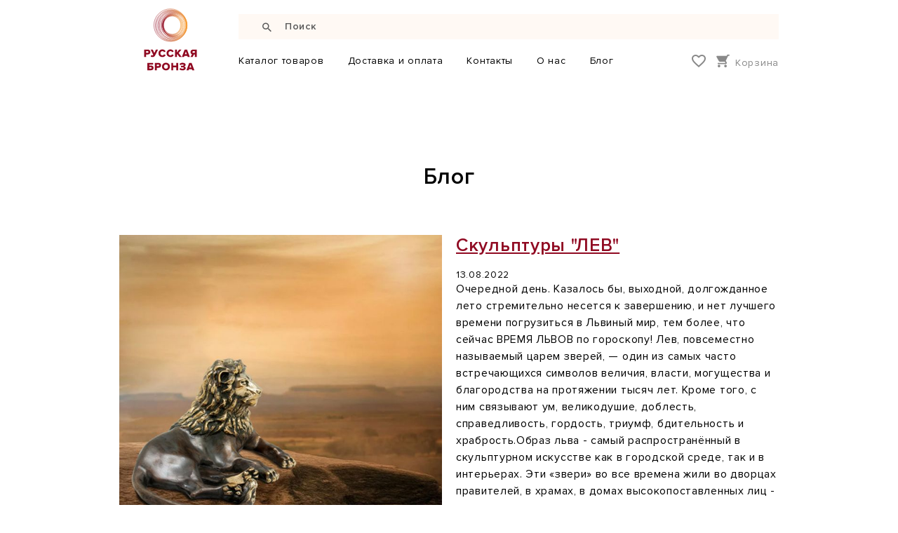

--- FILE ---
content_type: text/html; charset=utf-8
request_url: https://rubronz.com/blogs/blog/tags/bronzovyy-lev
body_size: 10145
content:
<!DOCTYPE html>
<html lang="ru">
<head><meta data-config="{&quot;money_with_currency_format&quot;:{&quot;delimiter&quot;:&quot; &quot;,&quot;separator&quot;:&quot;.&quot;,&quot;format&quot;:&quot;%n %u&quot;,&quot;unit&quot;:&quot;руб&quot;,&quot;show_price_without_cents&quot;:1},&quot;currency_code&quot;:&quot;RUR&quot;,&quot;currency_iso_code&quot;:&quot;RUB&quot;,&quot;default_currency&quot;:{&quot;title&quot;:&quot;Российский рубль&quot;,&quot;code&quot;:&quot;RUR&quot;,&quot;rate&quot;:1.0,&quot;format_string&quot;:&quot;%n %u&quot;,&quot;unit&quot;:&quot;руб&quot;,&quot;price_separator&quot;:&quot;&quot;,&quot;is_default&quot;:true,&quot;price_delimiter&quot;:&quot;&quot;,&quot;show_price_with_delimiter&quot;:true,&quot;show_price_without_cents&quot;:true},&quot;facebook&quot;:{&quot;pixelActive&quot;:false,&quot;currency_code&quot;:&quot;RUB&quot;,&quot;use_variants&quot;:null},&quot;vk&quot;:{&quot;pixel_active&quot;:null,&quot;price_list_id&quot;:null},&quot;new_ya_metrika&quot;:true,&quot;ecommerce_data_container&quot;:&quot;dataLayer&quot;,&quot;common_js_version&quot;:null,&quot;vue_ui_version&quot;:null,&quot;feedback_captcha_enabled&quot;:&quot;1&quot;,&quot;account_id&quot;:834136,&quot;hide_items_out_of_stock&quot;:false,&quot;forbid_order_over_existing&quot;:true,&quot;minimum_items_price&quot;:null,&quot;enable_comparison&quot;:true,&quot;locale&quot;:&quot;ru&quot;,&quot;client_group&quot;:null,&quot;consent_to_personal_data&quot;:{&quot;active&quot;:false,&quot;obligatory&quot;:true,&quot;description&quot;:&quot;Настоящим подтверждаю, что я ознакомлен и согласен с условиями \u003ca href=&#39;/page/oferta&#39; target=&#39;blank&#39;\u003eоферты и политики конфиденциальности\u003c/a\u003e.&quot;},&quot;recaptcha_key&quot;:&quot;6LfXhUEmAAAAAOGNQm5_a2Ach-HWlFKD3Sq7vfFj&quot;,&quot;recaptcha_key_v3&quot;:&quot;6LcZi0EmAAAAAPNov8uGBKSHCvBArp9oO15qAhXa&quot;,&quot;yandex_captcha_key&quot;:&quot;ysc1_ec1ApqrRlTZTXotpTnO8PmXe2ISPHxsd9MO3y0rye822b9d2&quot;,&quot;checkout_float_order_content_block&quot;:true,&quot;available_products_characteristics_ids&quot;:null,&quot;sber_id_app_id&quot;:&quot;5b5a3c11-72e5-4871-8649-4cdbab3ba9a4&quot;,&quot;theme_generation&quot;:2,&quot;quick_checkout_captcha_enabled&quot;:true,&quot;max_order_lines_count&quot;:500,&quot;sber_bnpl_min_amount&quot;:1000,&quot;sber_bnpl_max_amount&quot;:150000,&quot;counter_settings&quot;:{&quot;data_layer_name&quot;:&quot;dataLayer&quot;,&quot;new_counters_setup&quot;:false,&quot;add_to_cart_event&quot;:true,&quot;remove_from_cart_event&quot;:true,&quot;add_to_wishlist_event&quot;:true},&quot;site_setting&quot;:{&quot;show_cart_button&quot;:true,&quot;show_service_button&quot;:false,&quot;show_marketplace_button&quot;:false,&quot;show_quick_checkout_button&quot;:false},&quot;warehouses&quot;:[],&quot;captcha_type&quot;:&quot;google&quot;,&quot;human_readable_urls&quot;:false}" name="shop-config" content="" /><meta name='js-evnvironment' content='production' /><meta name='default-locale' content='ru' /><meta name='insales-redefined-api-methods' content="[]" /><script type="text/javascript" src="https://static.insales-cdn.com/assets/static-versioned/v3.72/static/libs/lodash/4.17.21/lodash.min.js"></script>
<!--InsalesCounter -->
<script type="text/javascript">
(function() {
  if (typeof window.__insalesCounterId !== 'undefined') {
    return;
  }

  try {
    Object.defineProperty(window, '__insalesCounterId', {
      value: 834136,
      writable: true,
      configurable: true
    });
  } catch (e) {
    console.error('InsalesCounter: Failed to define property, using fallback:', e);
    window.__insalesCounterId = 834136;
  }

  if (typeof window.__insalesCounterId === 'undefined') {
    console.error('InsalesCounter: Failed to set counter ID');
    return;
  }

  let script = document.createElement('script');
  script.async = true;
  script.src = '/javascripts/insales_counter.js?7';
  let firstScript = document.getElementsByTagName('script')[0];
  firstScript.parentNode.insertBefore(script, firstScript);
})();
</script>
<!-- /InsalesCounter -->

<meta charset="utf-8">
<meta http-equiv="X-UA-Compatible" content="IE=edge">
<title>Блог</title>
<meta name="description" content="Блог">
<meta name="keywords" content="Блог">
<meta name="robots" content="index,follow">
<link rel="shortcut icon" type="image/x-icon" href="https://static.insales-cdn.com/assets/1/6024/1496968/1741769079/favicon.ico">
<meta name="viewport" content="width=device-width, initial-scale=1, maximum-scale=1, user-scalable=0">
<link href="https://static.insales-cdn.com/assets/1/6024/1496968/1741769079/core.css" rel="preload" as="style">
<link href="https://static.insales-cdn.com/assets/1/6024/1496968/1741769079/core.css" rel="stylesheet">
  <link href="https://static.insales-cdn.com/assets/1/6024/1496968/1741769079/custom-user.css" rel="stylesheet">
<!--[if lt IE 9]><script src="https://cdnjs.cloudflare.com/ajax/libs/html5shiv/3.7.3/html5shiv.js"></script><![endif]--> 
  <meta name="google-site-verification" content="CsZG2y9jwU6bIrgkqXYU8m7eauRPiSXDYVZYAIBr8Ls" />
  <meta name="yandex-verification" content="7ad2efd6333c0f3f" />
</head>

<body class="page-blog inner-template" data-incart="">
<div class="layout"> 
  <!--header-->
  <header class="header">
    <div class="container">
      <div class="header-inner">
        <div class="header-inner--left">
          <div class="logo-wrap"> <a href="/" class="logo"><img src="https://static.insales-cdn.com/assets/1/6024/1496968/1741769079/logo.svg" alt=""></a> </div>
        </div>
        <div class="header-inner--right">
          <div class="search-wrap"> 
             <form action="/search" method="get" id="search">
               
              <div class="search">
                <input type="text" name="q" class="input" placeholder="Поиск">
                <div class="go i-search js-trigger-search"></div>
                <input type="submit" class="none" value="Искать">
              </div>
            </form>
          </div>
          <div class="user-links-wrap">
            <div class="menu-wrap">
              <ul class="menu">
                <li><a href="javascript:;" class="js-open-menu">Каталог товаров</a></li>
                <li><a href="/page/delivery">Доставка и оплата</a></li><li><a href="/page/contacts">Контакты</a></li><li><a href="/page/about-us">О нас</a></li><li><a href="/blogs/blog">Блог</a></li>
              </ul>
            </div>
            <div class="user-links"> 
              <a href="javascript:;" class="link link-menu i-menu js-open-menu"></a> 
              
              <a href="/page/wishlist" class="link link-favorites i-favorite js-wishlist-count-null"></a> 
              <a href="/cart_items" class="link link-cart i-cart">Корзина </a>
            </div>
          </div>
        </div>
      </div>
    </div>
  </header>
  <!--header end-->
  <main class="content-wrap"><div class="page">
  <div class="container">
    <div class="page-title">
      <h1>Блог</h1>
    </div>
    
    <div class="blog--list"> 
      
      <div class="row item">
        <div class="col-24 col-md-10 col-lg-12 img-col">
          <div class="item-img"><a href="/blogs/blog/skulptury-lev"><img src="https://static.insales-cdn.com/r/VmQXeEzvgng/rs:fit:680:680:1/plain/images/articles/1/4192/2306144/large_6.jpg@jpg" alt=""></a></div>
        </div>
        <div class="col-24 col-md-14 col-lg-12 desc-col">
          <div class="item-content">
            <h2><a href="/blogs/blog/skulptury-lev">Скульптуры "ЛЕВ"</a></h2>
            <div class="date">13.08.2022</div>
            <div class="editor">
              <p>Очередной день. Казалось бы, выходной, долгожданное лето стремительно несется к завершению, и нет лучшего времени погрузиться в Львиный мир, тем более, что сейчас ВРЕМЯ ЛЬВОВ по гороскопу!
Лев, повсеместно называемый царем зверей, &mdash; один из самых часто встречающихся символов величия, власти, могущества и благородства на протяжении тысяч лет. Кроме того, с ним связывают ум, великодушие, доблесть, справедливость, гордость, триумф, бдительность и храбрость.Образ льва - самый распространённый в скульптурном искусстве как в городской среде, так и в интерьерах. Эти &laquo;звери&raquo; во все времена жили во дворцах правителей, в храмах, в домах высокопоставленных лиц - прирученные, в специальных зоопарках или просто в виде &laquo;монументальных фигур&raquo; при входах. Все художники изображают этих животных по-разному. У каждого из них свой характер. Скульптуры львов можно увидеть в Пекине, в Париже, в Одессе, в Санкт-Петербурге, в Москве, в Ливерпуле, в Лондоне, в Алупке, в Лас-Вегасе, в Вене, в Люцерне, во многих городах Германии, в городах Греции и других стран мира.
Возможно поэтому, питая ко львам большую и истинную любовь, мы с огромным интересом разбирались в традициях анималистической скульптуры, собирали загадочные и забавные истории, открывали для себя потрясающие шедевры и занимались созданием скульптур с изображением ЦАРЯ! Сегодня мы познакомим ВАС лишь с несколькими нашими работами: скульптуры &laquo;ЛЕВ&raquo; И &laquo;Лев с рыбой&raquo;, но при возникновении интереса к творчеству наших мастеров, ВЫ сможете найти полный ассортимент в сети салонов &laquo;РУССКАЯ БРОНЗА&raquo; или ознакомиться с ним на нашем сайте.
Скульптура &laquo;ЛЕВ&raquo; (большой) &ndash; просто царь! Выглядит мужественно и благородно. Во всей фигуре грозного животного чувствуется одновременно, казалось бы, несовместимые качества: сила и грациозность. Отличный подарок для супруга, ребенка, друга, коллеги, руководителя, партнера по бизнесу, ведь образ льва &ndash; это символ имперского стиля и мужской харизмы!
Скульптура &laquo;Лев с рыбой&raquo; - Львы и Рыбы являются представителями двух разных стихий &ndash; Огня и Воды. Найти точки соприкосновения довольно сложно по той причине, что они разные по своей сути. Огонь наделил Львов пламенным темпераментом, а Вода придала Рыбам особую чувствительность. Неординарная скульптура &laquo;Лев с рыбой&raquo; - это элитный и статусный презент партнеру по жизни или по бизнесу, который позволит подчеркнуть серьезность намерений и отношений, а также понять, что в любых ситуациях, даже самым разно полярным личностям хватаем мудрости, чтобы понять ценность компромиссов! Согласитесь, красивое зрелище &ndash; свирепый лев и золотая рыбка! Конечно, фигурки львов обычно дарят мужчинам, но эта скульптура исключение из правил!
ЛЕВ - это статное животное, мощный символ и один из ярких знаков зодиака. Если Вы решите приобрести подарок кому-то из знакомых &laquo;Львов&raquo;, то не прогадаете, купив его в &laquo;РУССКОЙ БРОНЗЕ&raquo;. Львы обожают любые свои изображения. Им льстит, что Вы помните, для чего они рождены. Их &laquo;царское&raquo; положение на зодиакальном небосклоне &ndash; не шутка, а вполне реальное самоощущение!  Ну а наши львы, как и их знаменитые прародители, властны, благоразумны, величавы и серьёзны. С такими сильными хранителями Вашему дому не грозят никакие опасности! Любой из них будет преданно служить человеку, в чьём сердце есть огонь решимости, справедливости и смелости. Он укрепит все Ваши достоинства и будет способствовать блестящим успехам и жизненным победам. Кроме того, он поможет Вам сохранить индивидуальность и реализовать себя в творческих начинаниях, станет отличным оберегом для бизнеса и карьеры, ведь лев &ndash; ответственный и яркий лидер от природы.
​&zwnj;​&zwnj;​ ​&zwnj;​​​&zwnj;​&zwnj;&zwnj;​​ ​​&zwnj;&zwnj;&zwnj;&zwnj; ​&zwnj;​​​&zwnj; ​​&zwnj;&zwnj;​&zwnj; ​​&zwnj;&zwnj;&zwnj;​ ​​&zwnj;&zwnj;​​ ​&zwnj;​​​&zwnj; ​​&zwnj;&zwnj;​&zwnj; ​​&zwnj;​​​ ​&zwnj;​​&zwnj;&zwnj; ​&zwnj;​&zwnj;​&zwnj;​ &zwnj;​&zwnj;&zwnj;​ ​&zwnj;&zwnj;&zwnj;​&zwnj;&zwnj; ​​&zwnj;&zwnj;Дарите КРАСИВО!  Дарите СО СМЫСЛОМ!
 PS: &laquo;Всякий лев &mdash; кошка, но не всякая кошка &mdash; лев.&raquo;</p>
              
            </div>
            
            
            <div class="tags-list">
                 
                        <div class="tag"><a href="/blogs/blog/tags/izdeliya-iz-bronzy">#изделия из бронзы</a></div>
                
                        <div class="tag"><a href="/blogs/blog/tags/podarki-iz-bronzy">#подарки из бронзы</a></div>
                
                        <div class="tag"><a href="/blogs/blog/tags/russkaya-bronza">#русская бронза</a></div>
                
                        <div class="tag"><a href="/blogs/blog/tags/klassika-podarka">#классика подарка</a></div>
                
                        <div class="tag"><a href="/blogs/blog/tags/elitnye-podarki">#элитные подарки</a></div>
                
                        <div class="tag"><a href="/blogs/blog/tags/bronzovyy-lev">#бронзовый лев</a></div>
                
                        <div class="tag"><a href="/blogs/blog/tags/lev-v-podarok">#лев в подарок</a></div>
                
                        <div class="tag"><a href="/blogs/blog/tags/podarok-rukovoditelyu">#подарок руководителю</a></div>
                
                        <div class="tag"><a href="/blogs/blog/tags/podarok-muzhchine">#подарок мужчине</a></div>
                
                        <div class="tag"><a href="/blogs/blog/tags/znaki-zodiaka">#знаки зодиака</a></div>
                
            </div>
    
            
            
          </div>
        </div>
      </div>
       
    </div>
   
     
  </div>
</div></main>
</div>
<footer class="footer">
  <div class="container">
    <div class="row">
      <div class="col-24 col-xl-11 desc-col">
        <div class="editor"> Мы - это многопрофильное предприятие, расположенное в Москве и Московской области, с более чем 20 летней историей. Художественное литье из бронзы — элитарное направление художественного ремесла, в котором находят свое отражение тысячелетние традиции и современные технологии. Наш коллектив имеет большой опыт работы в создании монументальных скульптур, высокохудожественных изделий, эксклюзивных предметов интерьера и сувениров из бронзы. Мы предлагаем весь комплекс услуг по изготовлению изделий из бронзы и латуни, от эскиза до монтажа.  Мощная производственная база и первоклассные мастера позволяют качественно и в срок выполнять заказы на литье бронзы любого уровня и объема, создавая уникальные произведения искусства различными методами художественного литья.</div>
      </div>
      
      <div class="col-24 col-sm links-col item">
        <div class="t js-toggle">Магазин</div>
        <div class="c">
          <ul>
            <li><a href="https://rubronz.com/blogs/blog">Блог</a></li><li><a href="/page/oferta">Политика конфиденциальности и оферта</a></li><li><a href="/page/agreement">Пользовательское соглашение</a></li><li><a href="/page/exchange">Условия обмена и возврата</a></li><li><a href="/page/pravila-uhoda-za-produktsiey-iz-bronzy">Правила ухода за продукцией из бронзы</a></li><li><a href="/page/feedback">Обратная связь</a></li><li><a href="/collection/all">Каталог</a></li><li><a href="/page/contacts">Контакты</a></li><li><a href="/page/delivery">Доставка</a></li><li><a href="/page/payment">Реквизиты для оплаты</a></li>
          </ul>
        </div>
      </div>
      
      
      <div class="col-24 col-sm  links-col item">
        <div class="t js-toggle">О русской бронзе</div>
        <div class="c">
          <ul>
           <li><a href="/page/about-us">О нас</a></li><li><a href="/page/delivery">Доставка и оплата</a></li><li><a href="/page/adresa-magazinov">Адреса магазинов</a></li><li><a href="/client_account/login">Личный кабинет</a></li>
          </ul>
        </div>
      </div>
      
      <div class="col-24 col-sm-auto contacts-col">
        <div>
          <a href="https://rubronz.com/blogs/blog"><b>БЛОГ</b></a>
        </div>
        <div class="phones">+7 (985) 920-00-44<br>+7 (499) 185-36-71</div>
        <br>
        <div>
          <b>Все права защищены</b>
        </div>
      </div>
    </div>
  </div>
</footer>
 
<script type="text/javascript" src="https://static.insales-cdn.com/assets/common-js/common.v2.25.28.js"></script> 
  
<script>
  Site.template = 'blog';
  Site.language = {locale:'ru',not_default:false};
  Site.account = {logged:false,url:'https://rubronz.com', id:'834136',hide_items:'false',compare:true};
  Site.checkout = {oneclickDelivery:3316297, oneclickPayment: 1119296};   
</script>

<div class="totop"></div>
<div class="popup popup-cart sm">
 <div class="c">
    <div class="t">Товар добавлен в корзину</div>
    <div class="buttons">
     <span class="btn" data-link="/cart_items/">перейти в корзину</span>
      <span class="false close_popup js-close">продолжить покупки</span>
    </div>
  </div>
  <div class="l js-close"></div>
</div>

 <div class="popup sm popup-compare-add">
  <div class="c"> <span class="close js-close"></span>
    <div class="t">Сравнение товаров</div>
    <div class="state-a">
      <p>товар успешно добавлен к списку сравнения</p>
      <div class="buttons"> <span class="btn" data-link="/compares">Сравнить выбранное</span> <span class="false close_popup js-close">продолжить покупки</span> </div>
    </div>
  </div>
  <div class="l js-close"></div>
</div>
 <div class="popup sm popup-compare-limit">
  <div class="c"> <span class="close js-close"></span>
    <div class="t">Сравнение товаров</div>
    <div class="state-a">
      <p>Вы можете сравнивать не более<br>
        четырёх товаров</p>
      <div class="buttons"> <span class="btn" data-link="/compares">Сравнить выбранное</span> <span class="false close_popup js-close">продолжить покупки</span> </div>
    </div>
  </div>
  <div class="l js-close"></div>
</div>


 
  
<div class="popup sm popup-fastbuy">
    <div class="c"> <span class="close js-close"></span>
        <div class="t">Купить в 1 клик</div>
        <div class="state-a">
            <div class="row cf">
                <div class="col">
                    <div class="form">  
                        <div class="tr">
                            <label>Телефон <span>*</span></label>
                            <input class="input input-phone" tabindex="3" type="text">
                        </div>
                        <input type="button" class="btn" value="Отправить">
                    </div>
                </div>
            </div>
        </div>
    </div>
    <div class="l js-close"></div>
</div>

<div class="shop-menu">
  <div class="container">
    <div class="shop-menu--inner">
      <div class="logo"><a href="/"><img src="https://static.insales-cdn.com/assets/1/6024/1496968/1741769079/logo.svg" alt=""></a></div>
      <div class="close i-close js-open-menu"></div>
      <ul class="shop-menu--items">
        
        <li class="hs"><a href="/collection/prochee-2" class="t">НОВИНКИ и АКЦИИ </a>
          
          <ul>
            <li><a href="/collection/aktsionnye-tovary">Акционные товары </a></li>
          </ul>
          
        </li>
        
        <li class="hs"><a href="/collection/lozhki-dlya-obuvi-3" class="t">ПОДАРОЧНЫЕ НАБОРЫ И УПАКОВКА </a>
          
          <ul>
            <li><a href="/collection/podarochnye-nabory">Подарочные наборы </a></li><li><a href="/collection/podarochnye-korobki">Подарочные коробки </a></li><li><a href="/collection/meshochki">Мешочки </a></li>
          </ul>
          
        </li>
        
        <li class="hs"><a href="/collection/eksperimentalnye-izdeliya" class="t">ПОДАРКИ К ПРАЗДНИКАМ </a>
          
          <ul>
            <li><a href="/collection/novogodnyaya-kollektsiya">Новогодняя коллекция 2026 </a></li><li><a href="/collection/14-fevralya">День всех влюбленных  (14 февраля) </a></li><li><a href="/collection/23-fevralya">День защитника отечества         (23 февраля) </a></li><li><a href="/collection/8-marta">Международный женский день (8 марта) </a></li><li><a href="/collection/den-rozhdeniya">День рождения </a></li><li><a href="/collection/korporativnye-prazdniki">Корпоративные праздники </a></li><li><a href="/collection/professionalnye-prazdniki">Профессиональные праздники </a></li><li><a href="/collection/den-kosmonavtiki-12-aprelya">День Космонавтики (12 апреля) </a></li><li><a href="/collection/den-vesny-i-truda-1-maya">День весны и труда (1 мая) </a></li><li><a href="/collection/den-pobedy-9-maya">День победы (9 мая) </a></li>
          </ul>
          
        </li>
        
        <li class="hs"><a href="/collection/vazy-i-kubki" class="t">ВАЗЫ, КУБКИ, ЧАШИ И БЛЮДА </a>
          
          <ul>
            <li><a href="/collection/vazy">Вазы </a></li><li><a href="/collection/katalog-93aa45">Кубки </a></li><li><a href="/collection/chashi">Чаши </a></li><li><a href="/collection/blyuda">Блюда и декоративные подставки </a></li>
          </ul>
          
        </li>
        
        <li class="hs"><a href="/collection/httprubronzcomcollectionlafitniki-i-charki-2" class="t">ЧАРКИ, ЛАФИТНИКИ И ГРАФИНЫ </a>
          
          <ul>
            <li><a href="/collection/katalog-7362ce">Чарки </a></li><li><a href="/collection/lafitniki">Лафитники </a></li><li><a href="/collection/grafiny">Графины </a></li>
          </ul>
          
        </li>
        
        <li class="hs"><a href="/collection/kabinetnye-prinadlezhnosti" class="t">КАБИНЕТНЫЕ ПРИНАДЛЕЖНОСТИ </a>
          
          <ul>
            <li><a href="/collection/vizitnitsy">Визитницы </a></li><li><a href="/collection/karandashnitsy">Карандашницы </a></li><li><a href="/collection/pismennye-pribory">Письменные приборы </a></li><li><a href="/collection/ruchki-dlya-pechati">Ручки для печати </a></li>
          </ul>
          
        </li>
        
        <li class="hs"><a href="/collection/kolokolchiki" class="t">КОЛОКОЛЬЧИКИ </a>
          
          <ul>
            <li><a href="/collection/katalog-2">Женский образ </a></li><li><a href="/collection/russkiy-stil">Русский стиль </a></li><li><a href="/collection/novogodniy">Новогодний </a></li><li><a href="/collection/skazochnaya">Сказочные персонажи </a></li><li><a href="/collection/professiya-i-uvlecheniya">Профессии и увлечения </a></li><li><a href="/collection/drug-semi">Друг семьи </a></li><li><a href="/collection/kolokolchiki-v-assortimente">Колокольчики в ассортименте </a></li>
          </ul>
          
        </li>
        
        <li class="hs"><a href="/collection/osvetitelnye-pribory" class="t">ОСВЕЩЕНИЕ </a>
          
          <ul>
            <li><a href="/collection/katalog-82065d">Бра </a></li><li><a href="/collection/katalog-cc2365">Канделябры </a></li><li><a href="/collection/lyustry">Люстры </a></li><li><a href="/collection/podsvechniki">Настольные лампы </a></li><li><a href="/collection/podsvechniki-i-kandelyabry">Подсвечники </a></li>
          </ul>
          
        </li>
        
        <li class="hs"><a href="/collection/furnitura" class="t">ПРЕДМЕТЫ ИНТЕРЬЕРА </a>
          
          <ul>
            <li><a href="/collection/katalog-708f93">Ключницы </a></li><li><a href="/collection/katalog-45fbe0">Крючки </a></li><li><a href="/collection/stoliki">Столики </a></li><li><a href="/collection/lozhki-dlya-obuvi">Ложки </a></li><li><a href="/collection/lozhki-dlya-snyatiya-obuvi">Ложки для снятия обуви </a></li><li><a href="/collection/shampury">Шампуры </a></li><li><a href="/collection/shkatulki">Шкатулки </a></li><li><a href="/collection/elementy-dekora">Ограничители для двери </a></li><li><a href="/collection/ruchki-okonnye">Ручки </a></li>
          </ul>
          
        </li>
        
        <li class="hs"><a href="/collection/skulptury" class="t">СКУЛЬПТУРЫ </a>
          
          <ul>
            <li><a href="/collection/animalistika">Серия "Галактика" </a></li><li><a href="/collection/seriya-nezhnost">Серия "Нежность" </a></li><li><a href="/collection/sobaki">Собаки </a></li><li><a href="/collection/figurnaya-plastika">Серия "Животные" </a></li><li><a href="/collection/avtorskie">Авторские скульптуры </a></li><li><a href="/collection/mini">Брелоки </a></li><li><a href="/collection/katalog-dc4fdf">Пепельницы </a></li><li><a href="/collection/mini-2">Украшения для бокалов </a></li><li><a href="/collection/igoltsy">Игольницы </a></li><li><a href="/collection/katalog-f18e99">Копилки </a></li>
          </ul>
          
        </li>
        
        <li class="hs"><a href="/collection/chasy" class="t">ЧАСЫ </a>
          
          <ul>
            <li><a href="/collection/kaminnye">Часы каминные </a></li><li><a href="/collection/nastennye">Часы настенные </a></li><li><a href="/collection/nastolnye">Часы настольные </a></li><li><a href="/collection/chasy-karetnye">Часы кабинетные </a></li><li><a href="/collection/chasy-podarochnye">Часы подарочные </a></li><li><a href="/collection/seriya-galaktika">Часы серии "Галактика" </a></li>
          </ul>
          
        </li>
        
        <li class="hs"><a href="/collection/katalog-bf5bb3" class="t">БЮСТЫ </a>
          
          <ul>
            <li><a href="/collection/kollektsiya-geroi-1812-goda">Коллекция "Герои войны 1812 года" </a></li><li><a href="/collection/kollektsiya-marshaly-pobedy">Коллекция "Маршалы победы" </a></li><li><a href="/collection/kollektsiya-russkie-tsari">Коллекция "Русские цари" </a></li><li><a href="/collection/kollektsiya-byustov-patriarhi-rusi">Коллекция "Бюсты святейших Патриархов РПЦ" </a></li><li><a href="/collection/byusty">Авторские </a></li>
          </ul>
          
        </li>
        
      </ul>
    </div>
  </div>
</div>
 
 
<div class="layer js-clear-handlers"></div>

<script src="https://static.insales-cdn.com/assets/1/6024/1496968/1741769079/plugins.js"></script> 
<script src="https://static.insales-cdn.com/assets/1/6024/1496968/1741769079/core.js"></script> 

 


<script type='text/javascript' src='/served_assets/public/shop/referer_code.js'></script>      <!-- Yandex.Metrika counter -->
      <script type="text/javascript" >
        (function(m,e,t,r,i,k,a){m[i]=m[i]||function(){(m[i].a=m[i].a||[]).push(arguments)};
        m[i].l=1*new Date();
        for (var j = 0; j < document.scripts.length; j++) {if (document.scripts[j].src === r) { return; }}
        k=e.createElement(t),a=e.getElementsByTagName(t)[0],k.async=1,k.src=r,a.parentNode.insertBefore(k,a)})
        (window, document, "script", "https://mc.yandex.ru/metrika/tag.js", "ym");

        ym(89147745, "init", {
             clickmap:true,
             trackLinks:true,
             accurateTrackBounce:true,
             webvisor:true,
             ecommerce:"dataLayer"
        });
      </script>
                                  <script type="text/javascript">
                            window.dataLayer = window.dataLayer || [];
                            window.dataLayer.push({});
                            </script>

      <noscript><div><img src="https://mc.yandex.ru/watch/89147745" style="position:absolute; left:-9999px;" alt="" /></div></noscript>
      <!-- /Yandex.Metrika counter -->
</body>
</html>

--- FILE ---
content_type: text/css
request_url: https://static.insales-cdn.com/assets/1/6024/1496968/1741769079/core.css
body_size: 16928
content:


/* base reset */

*,*:before,*:after{box-sizing:border-box}body{-webkit-tap-highlight-color:transparent}
html,body{height:100%;width:100%}html{font-family:sans-serif;line-height:1.15;-ms-text-size-adjust:100%;-webkit-text-size-adjust:100%;-ms-overflow-style:scrollbar;-webkit-tap-highlight-color:rgba(0, 0, 0, 0)}html,body,div,dl,dt,dd,ul,ol,li,h1,h2,h3,h4,h5,h6,pre,form,fieldset,input,p,blockquote,th,td,span,applet,object,iframe,strike,kbd,q,sub,sup,tt,var,dl,dt,dd,fieldset,form,label,legend,table,caption,tbody,tfoot,thead,tr,th,td,article,aside,canvas,details,embed,figure,figcaption,footer,header,hgroup,menu,nav,output,ruby,section,summary,time,mark,audio,video{margin:0;padding:0}h1,h2,h3,h4,h5,h6{font-size:100%;font-weight:normal}article,aside,details,figcaption,figure,footer,header,hgroup,main menu,nav,section,summary{display:block}audio,canvas,progress,video{display:inline-block;vertical-align:baseline}audio:not([controls]){display:none;height:0}[hidden],template{display:none}img,body,html,abbr,acronym,a img{border:0}address,caption,cite,code,dfn,em,th,var{font-style:normal;font-weight:normal}ol,ul,dir,menu{list-style:none}a{background-color:transparent}:focus,a,a:hover,a:active{outline:none;border:0}caption,th{text-align:left}table{border-collapse:collapse;border-spacing:0}td{vertical-align:top}q:before,q:after{content:''}blockquote,q{quotes:none}hr{height:0;-webkit-box-sizing:content-box;box-sizing:content-box}blockquote:before,blockquote:after,q:before,q:after{content:'';content:none}sup,sub{line-height:0}svg:not(:root){overflow:hidden}img{border:0;-ms-interpolation-mode:bicubic;vertical-align:middle}nav ul,nav ol{list-style:none;list-style-image:none;margin:0;padding:0}@-moz-viewport{width:device-width}@-ms-viewport{width:device-width}@-webkit-viewport{width:device-width}@viewport{width:device-width}
button,input,optgroup,select,textarea{color:inherit;font:inherit;margin:0;line-height:inherit}button{overflow:visible}button,select{text-transform:none}button,html input[type="button"],input[type="reset"],input[type="submit"]{-webkit-appearance:button;cursor:pointer}button[disabled],html input[disabled]{cursor:default}button::-moz-focus-inner,input::-moz-focus-inner,legend{border:0;padding:0}input[type="checkbox"],input[type="radio"]{padding:0}input[type="number"]::-webkit-inner-spin-button,input[type="number"]::-webkit-outer-spin-button{height:auto}input[type="search"]{-webkit-appearance:textfield;-moz-box-sizing:content-box;-webkit-box-sizing:content-box;box-sizing:content-box}input[type="search"]::-webkit-search-cancel-button,input[type="search"]::-webkit-search-decoration{-webkit-appearance:none}textarea{overflow:auto}
body{overflow:hidden;overflow-y:auto;min-width:320px;font-family:-apple-system, BlinkMacSystemFont, "Segoe UI", Roboto, "Helvetica Neue", Arial, "Noto Sans", sans-serif, "Apple Color Emoji", "Segoe UI Emoji", "Segoe UI Symbol", "Noto Color Emoji";background-color:#fff}select{word-wrap:normal}progress{vertical-align:baseline}hr{box-sizing:content-box;height:0;overflow:visible}svg{overflow:hidden;vertical-align:middle}template{display:none}

/* grid (bootstrap 4.5) */
.container{width:100%;padding-right:10px;padding-left:10px;margin-right:auto;margin-left:auto}@media (min-width:576px){.container{max-width:540px}}@media (min-width:768px){.container{max-width:720px}}@media (min-width:992px){.container{max-width:960px}}@media (min-width:1300px){.container{max-width:1380px}}.container-fluid,.container-lg,.container-md,.container-sm,.container-ul,.container-xl{width:100%;padding-right:10px;padding-left:10px;margin-right:auto;margin-left:auto}@media (min-width:576px){.container,.container-sm{max-width:540px}}@media (min-width:768px){.container,.container-md,.container-sm{max-width:720px}}@media (min-width:992px){.container,.container-lg,.container-md,.container-sm{max-width:960px}}@media (min-width:1380px){.container,.container-lg,.container-md,.container-sm,.container-xl{max-width:1380px}}.row{display:-ms-flexbox;display:flex;-ms-flex-wrap:wrap;flex-wrap:wrap;margin-right:-10px;margin-left:-10px}.no-gutters{margin-right:0;margin-left:0}.no-gutters>.col,.no-gutters>[class*=col-]{padding-right:0;padding-left:0}.col,.col-1,.col-10,.col-11,.col-12,.col-13,.col-14,.col-15,.col-16,.col-17,.col-18,.col-19,.col-2,.col-20,.col-21,.col-22,.col-23,.col-24,.col-3,.col-4,.col-5,.col-6,.col-7,.col-8,.col-9,.col-auto,.col-lg,.col-lg-1,.col-lg-10,.col-lg-11,.col-lg-12,.col-lg-13,.col-lg-14,.col-lg-15,.col-lg-16,.col-lg-17,.col-lg-18,.col-lg-19,.col-lg-2,.col-lg-20,.col-lg-21,.col-lg-22,.col-lg-23,.col-lg-24,.col-lg-3,.col-lg-4,.col-lg-5,.col-lg-6,.col-lg-7,.col-lg-8,.col-lg-9,.col-lg-auto,.col-md,.col-md-1,.col-md-10,.col-md-11,.col-md-12,.col-md-13,.col-md-14,.col-md-15,.col-md-16,.col-md-17,.col-md-18,.col-md-19,.col-md-2,.col-md-20,.col-md-21,.col-md-22,.col-md-23,.col-md-24,.col-md-3,.col-md-4,.col-md-5,.col-md-6,.col-md-7,.col-md-8,.col-md-9,.col-md-auto,.col-sm,.col-sm-1,.col-sm-10,.col-sm-11,.col-sm-12,.col-sm-13,.col-sm-14,.col-sm-15,.col-sm-16,.col-sm-17,.col-sm-18,.col-sm-19,.col-sm-2,.col-sm-20,.col-sm-21,.col-sm-22,.col-sm-23,.col-sm-24,.col-sm-3,.col-sm-4,.col-sm-5,.col-sm-6,.col-sm-7,.col-sm-8,.col-sm-9,.col-sm-auto,.col-ul,.col-ul-1,.col-ul-10,.col-ul-11,.col-ul-12,.col-ul-13,.col-ul-14,.col-ul-15,.col-ul-16,.col-ul-17,.col-ul-18,.col-ul-19,.col-ul-2,.col-ul-20,.col-ul-21,.col-ul-22,.col-ul-23,.col-ul-24,.col-ul-3,.col-ul-4,.col-ul-5,.col-ul-6,.col-ul-7,.col-ul-8,.col-ul-9,.col-ul-auto,.col-xl,.col-xl-1,.col-xl-10,.col-xl-11,.col-xl-12,.col-xl-13,.col-xl-14,.col-xl-15,.col-xl-16,.col-xl-17,.col-xl-18,.col-xl-19,.col-xl-2,.col-xl-20,.col-xl-21,.col-xl-22,.col-xl-23,.col-xl-24,.col-xl-3,.col-xl-4,.col-xl-5,.col-xl-6,.col-xl-7,.col-xl-8,.col-xl-9,.col-xl-auto{position:relative;width:100%;padding-right:10px;padding-left:10px}.col{-ms-flex-preferred-size:0;flex-basis:0;-ms-flex-positive:1;flex-grow:1;min-width:0;max-width:100%}.row-cols-1>*{-ms-flex:0 0 100%;flex:0 0 100%;max-width:100%}.row-cols-2>*{-ms-flex:0 0 50%;flex:0 0 50%;max-width:50%}.row-cols-3>*{-ms-flex:0 0 33.33333%;flex:0 0 33.33333%;max-width:33.33333%}.row-cols-4>*{-ms-flex:0 0 25%;flex:0 0 25%;max-width:25%}.row-cols-5>*{-ms-flex:0 0 20%;flex:0 0 20%;max-width:20%}.row-cols-6>*{-ms-flex:0 0 16.66667%;flex:0 0 16.66667%;max-width:16.66667%}.col-auto{-ms-flex:0 0 auto;flex:0 0 auto;width:auto;max-width:100%}.col-1{-ms-flex:0 0 4.16667%;flex:0 0 4.16667%;max-width:4.16667%}.col-2{-ms-flex:0 0 8.33333%;flex:0 0 8.33333%;max-width:8.33333%}.col-3{-ms-flex:0 0 12.5%;flex:0 0 12.5%;max-width:12.5%}.col-4{-ms-flex:0 0 16.66667%;flex:0 0 16.66667%;max-width:16.66667%}.col-5{-ms-flex:0 0 20.83333%;flex:0 0 20.83333%;max-width:20.83333%}.col-6{-ms-flex:0 0 25%;flex:0 0 25%;max-width:25%}.col-7{-ms-flex:0 0 29.16667%;flex:0 0 29.16667%;max-width:29.16667%}.col-8{-ms-flex:0 0 33.33333%;flex:0 0 33.33333%;max-width:33.33333%}.col-9{-ms-flex:0 0 37.5%;flex:0 0 37.5%;max-width:37.5%}.col-10{-ms-flex:0 0 41.66667%;flex:0 0 41.66667%;max-width:41.66667%}.col-11{-ms-flex:0 0 45.83333%;flex:0 0 45.83333%;max-width:45.83333%}.col-12{-ms-flex:0 0 50%;flex:0 0 50%;max-width:50%}.col-13{-ms-flex:0 0 54.16667%;flex:0 0 54.16667%;max-width:54.16667%}.col-14{-ms-flex:0 0 58.33333%;flex:0 0 58.33333%;max-width:58.33333%}.col-15{-ms-flex:0 0 62.5%;flex:0 0 62.5%;max-width:62.5%}.col-16{-ms-flex:0 0 66.66667%;flex:0 0 66.66667%;max-width:66.66667%}.col-17{-ms-flex:0 0 70.83333%;flex:0 0 70.83333%;max-width:70.83333%}.col-18{-ms-flex:0 0 75%;flex:0 0 75%;max-width:75%}.col-19{-ms-flex:0 0 79.16667%;flex:0 0 79.16667%;max-width:79.16667%}.col-20{-ms-flex:0 0 83.33333%;flex:0 0 83.33333%;max-width:83.33333%}.col-21{-ms-flex:0 0 87.5%;flex:0 0 87.5%;max-width:87.5%}.col-22{-ms-flex:0 0 91.66667%;flex:0 0 91.66667%;max-width:91.66667%}.col-23{-ms-flex:0 0 95.83333%;flex:0 0 95.83333%;max-width:95.83333%}.col-24{-ms-flex:0 0 100%;flex:0 0 100%;max-width:100%}.order-first{-ms-flex-order:-1;order:-1}.order-last{-ms-flex-order:25;order:25}.order-0{-ms-flex-order:0;order:0}.order-1{-ms-flex-order:1;order:1}.order-2{-ms-flex-order:2;order:2}.order-3{-ms-flex-order:3;order:3}.order-4{-ms-flex-order:4;order:4}.order-5{-ms-flex-order:5;order:5}.order-6{-ms-flex-order:6;order:6}.order-7{-ms-flex-order:7;order:7}.order-8{-ms-flex-order:8;order:8}.order-9{-ms-flex-order:9;order:9}.order-10{-ms-flex-order:10;order:10}.order-11{-ms-flex-order:11;order:11}.order-12{-ms-flex-order:12;order:12}.order-13{-ms-flex-order:13;order:13}.order-14{-ms-flex-order:14;order:14}.order-15{-ms-flex-order:15;order:15}.order-16{-ms-flex-order:16;order:16}.order-17{-ms-flex-order:17;order:17}.order-18{-ms-flex-order:18;order:18}.order-19{-ms-flex-order:19;order:19}.order-20{-ms-flex-order:20;order:20}.order-21{-ms-flex-order:21;order:21}.order-22{-ms-flex-order:22;order:22}.order-23{-ms-flex-order:23;order:23}.order-24{-ms-flex-order:24;order:24}.offset-1{margin-left:4.16667%}.offset-2{margin-left:8.33333%}.offset-3{margin-left:12.5%}.offset-4{margin-left:16.66667%}.offset-5{margin-left:20.83333%}.offset-6{margin-left:25%}.offset-7{margin-left:29.16667%}.offset-8{margin-left:33.33333%}.offset-9{margin-left:37.5%}.offset-10{margin-left:41.66667%}.offset-11{margin-left:45.83333%}.offset-12{margin-left:50%}.offset-13{margin-left:54.16667%}.offset-14{margin-left:58.33333%}.offset-15{margin-left:62.5%}.offset-16{margin-left:66.66667%}.offset-17{margin-left:70.83333%}.offset-18{margin-left:75%}.offset-19{margin-left:79.16667%}.offset-20{margin-left:83.33333%}.offset-21{margin-left:87.5%}.offset-22{margin-left:91.66667%}.offset-23{margin-left:95.83333%}@media (min-width:576px){.col-sm{-ms-flex-preferred-size:0;flex-basis:0;-ms-flex-positive:1;flex-grow:1;min-width:0;max-width:100%}.row-cols-sm-1>*{-ms-flex:0 0 100%;flex:0 0 100%;max-width:100%}.row-cols-sm-2>*{-ms-flex:0 0 50%;flex:0 0 50%;max-width:50%}.row-cols-sm-3>*{-ms-flex:0 0 33.33333%;flex:0 0 33.33333%;max-width:33.33333%}.row-cols-sm-4>*{-ms-flex:0 0 25%;flex:0 0 25%;max-width:25%}.row-cols-sm-5>*{-ms-flex:0 0 20%;flex:0 0 20%;max-width:20%}.row-cols-sm-6>*{-ms-flex:0 0 16.66667%;flex:0 0 16.66667%;max-width:16.66667%}.col-sm-auto{-ms-flex:0 0 auto;flex:0 0 auto;width:auto;max-width:100%}.col-sm-1{-ms-flex:0 0 4.16667%;flex:0 0 4.16667%;max-width:4.16667%}.col-sm-2{-ms-flex:0 0 8.33333%;flex:0 0 8.33333%;max-width:8.33333%}.col-sm-3{-ms-flex:0 0 12.5%;flex:0 0 12.5%;max-width:12.5%}.col-sm-4{-ms-flex:0 0 16.66667%;flex:0 0 16.66667%;max-width:16.66667%}.col-sm-5{-ms-flex:0 0 20.83333%;flex:0 0 20.83333%;max-width:20.83333%}.col-sm-6{-ms-flex:0 0 25%;flex:0 0 25%;max-width:25%}.col-sm-7{-ms-flex:0 0 29.16667%;flex:0 0 29.16667%;max-width:29.16667%}.col-sm-8{-ms-flex:0 0 33.33333%;flex:0 0 33.33333%;max-width:33.33333%}.col-sm-9{-ms-flex:0 0 37.5%;flex:0 0 37.5%;max-width:37.5%}.col-sm-10{-ms-flex:0 0 41.66667%;flex:0 0 41.66667%;max-width:41.66667%}.col-sm-11{-ms-flex:0 0 45.83333%;flex:0 0 45.83333%;max-width:45.83333%}.col-sm-12{-ms-flex:0 0 50%;flex:0 0 50%;max-width:50%}.col-sm-13{-ms-flex:0 0 54.16667%;flex:0 0 54.16667%;max-width:54.16667%}.col-sm-14{-ms-flex:0 0 58.33333%;flex:0 0 58.33333%;max-width:58.33333%}.col-sm-15{-ms-flex:0 0 62.5%;flex:0 0 62.5%;max-width:62.5%}.col-sm-16{-ms-flex:0 0 66.66667%;flex:0 0 66.66667%;max-width:66.66667%}.col-sm-17{-ms-flex:0 0 70.83333%;flex:0 0 70.83333%;max-width:70.83333%}.col-sm-18{-ms-flex:0 0 75%;flex:0 0 75%;max-width:75%}.col-sm-19{-ms-flex:0 0 79.16667%;flex:0 0 79.16667%;max-width:79.16667%}.col-sm-20{-ms-flex:0 0 83.33333%;flex:0 0 83.33333%;max-width:83.33333%}.col-sm-21{-ms-flex:0 0 87.5%;flex:0 0 87.5%;max-width:87.5%}.col-sm-22{-ms-flex:0 0 91.66667%;flex:0 0 91.66667%;max-width:91.66667%}.col-sm-23{-ms-flex:0 0 95.83333%;flex:0 0 95.83333%;max-width:95.83333%}.col-sm-24{-ms-flex:0 0 100%;flex:0 0 100%;max-width:100%}.order-sm-first{-ms-flex-order:-1;order:-1}.order-sm-last{-ms-flex-order:25;order:25}.order-sm-0{-ms-flex-order:0;order:0}.order-sm-1{-ms-flex-order:1;order:1}.order-sm-2{-ms-flex-order:2;order:2}.order-sm-3{-ms-flex-order:3;order:3}.order-sm-4{-ms-flex-order:4;order:4}.order-sm-5{-ms-flex-order:5;order:5}.order-sm-6{-ms-flex-order:6;order:6}.order-sm-7{-ms-flex-order:7;order:7}.order-sm-8{-ms-flex-order:8;order:8}.order-sm-9{-ms-flex-order:9;order:9}.order-sm-10{-ms-flex-order:10;order:10}.order-sm-11{-ms-flex-order:11;order:11}.order-sm-12{-ms-flex-order:12;order:12}.order-sm-13{-ms-flex-order:13;order:13}.order-sm-14{-ms-flex-order:14;order:14}.order-sm-15{-ms-flex-order:15;order:15}.order-sm-16{-ms-flex-order:16;order:16}.order-sm-17{-ms-flex-order:17;order:17}.order-sm-18{-ms-flex-order:18;order:18}.order-sm-19{-ms-flex-order:19;order:19}.order-sm-20{-ms-flex-order:20;order:20}.order-sm-21{-ms-flex-order:21;order:21}.order-sm-22{-ms-flex-order:22;order:22}.order-sm-23{-ms-flex-order:23;order:23}.order-sm-24{-ms-flex-order:24;order:24}.offset-sm-0{margin-left:0}.offset-sm-1{margin-left:4.16667%}.offset-sm-2{margin-left:8.33333%}.offset-sm-3{margin-left:12.5%}.offset-sm-4{margin-left:16.66667%}.offset-sm-5{margin-left:20.83333%}.offset-sm-6{margin-left:25%}.offset-sm-7{margin-left:29.16667%}.offset-sm-8{margin-left:33.33333%}.offset-sm-9{margin-left:37.5%}.offset-sm-10{margin-left:41.66667%}.offset-sm-11{margin-left:45.83333%}.offset-sm-12{margin-left:50%}.offset-sm-13{margin-left:54.16667%}.offset-sm-14{margin-left:58.33333%}.offset-sm-15{margin-left:62.5%}.offset-sm-16{margin-left:66.66667%}.offset-sm-17{margin-left:70.83333%}.offset-sm-18{margin-left:75%}.offset-sm-19{margin-left:79.16667%}.offset-sm-20{margin-left:83.33333%}.offset-sm-21{margin-left:87.5%}.offset-sm-22{margin-left:91.66667%}.offset-sm-23{margin-left:95.83333%}}@media (min-width:768px){.col-md{-ms-flex-preferred-size:0;flex-basis:0;-ms-flex-positive:1;flex-grow:1;min-width:0;max-width:100%}.row-cols-md-1>*{-ms-flex:0 0 100%;flex:0 0 100%;max-width:100%}.row-cols-md-2>*{-ms-flex:0 0 50%;flex:0 0 50%;max-width:50%}.row-cols-md-3>*{-ms-flex:0 0 33.33333%;flex:0 0 33.33333%;max-width:33.33333%}.row-cols-md-4>*{-ms-flex:0 0 25%;flex:0 0 25%;max-width:25%}.row-cols-md-5>*{-ms-flex:0 0 20%;flex:0 0 20%;max-width:20%}.row-cols-md-6>*{-ms-flex:0 0 16.66667%;flex:0 0 16.66667%;max-width:16.66667%}.col-md-auto{-ms-flex:0 0 auto;flex:0 0 auto;width:auto;max-width:100%}.col-md-1{-ms-flex:0 0 4.16667%;flex:0 0 4.16667%;max-width:4.16667%}.col-md-2{-ms-flex:0 0 8.33333%;flex:0 0 8.33333%;max-width:8.33333%}.col-md-3{-ms-flex:0 0 12.5%;flex:0 0 12.5%;max-width:12.5%}.col-md-4{-ms-flex:0 0 16.66667%;flex:0 0 16.66667%;max-width:16.66667%}.col-md-5{-ms-flex:0 0 20.83333%;flex:0 0 20.83333%;max-width:20.83333%}.col-md-6{-ms-flex:0 0 25%;flex:0 0 25%;max-width:25%}.col-md-7{-ms-flex:0 0 29.16667%;flex:0 0 29.16667%;max-width:29.16667%}.col-md-8{-ms-flex:0 0 33.33333%;flex:0 0 33.33333%;max-width:33.33333%}.col-md-9{-ms-flex:0 0 37.5%;flex:0 0 37.5%;max-width:37.5%}.col-md-10{-ms-flex:0 0 41.66667%;flex:0 0 41.66667%;max-width:41.66667%}.col-md-11{-ms-flex:0 0 45.83333%;flex:0 0 45.83333%;max-width:45.83333%}.col-md-12{-ms-flex:0 0 50%;flex:0 0 50%;max-width:50%}.col-md-13{-ms-flex:0 0 54.16667%;flex:0 0 54.16667%;max-width:54.16667%}.col-md-14{-ms-flex:0 0 58.33333%;flex:0 0 58.33333%;max-width:58.33333%}.col-md-15{-ms-flex:0 0 62.5%;flex:0 0 62.5%;max-width:62.5%}.col-md-16{-ms-flex:0 0 66.66667%;flex:0 0 66.66667%;max-width:66.66667%}.col-md-17{-ms-flex:0 0 70.83333%;flex:0 0 70.83333%;max-width:70.83333%}.col-md-18{-ms-flex:0 0 75%;flex:0 0 75%;max-width:75%}.col-md-19{-ms-flex:0 0 79.16667%;flex:0 0 79.16667%;max-width:79.16667%}.col-md-20{-ms-flex:0 0 83.33333%;flex:0 0 83.33333%;max-width:83.33333%}.col-md-21{-ms-flex:0 0 87.5%;flex:0 0 87.5%;max-width:87.5%}.col-md-22{-ms-flex:0 0 91.66667%;flex:0 0 91.66667%;max-width:91.66667%}.col-md-23{-ms-flex:0 0 95.83333%;flex:0 0 95.83333%;max-width:95.83333%}.col-md-24{-ms-flex:0 0 100%;flex:0 0 100%;max-width:100%}.order-md-first{-ms-flex-order:-1;order:-1}.order-md-last{-ms-flex-order:25;order:25}.order-md-0{-ms-flex-order:0;order:0}.order-md-1{-ms-flex-order:1;order:1}.order-md-2{-ms-flex-order:2;order:2}.order-md-3{-ms-flex-order:3;order:3}.order-md-4{-ms-flex-order:4;order:4}.order-md-5{-ms-flex-order:5;order:5}.order-md-6{-ms-flex-order:6;order:6}.order-md-7{-ms-flex-order:7;order:7}.order-md-8{-ms-flex-order:8;order:8}.order-md-9{-ms-flex-order:9;order:9}.order-md-10{-ms-flex-order:10;order:10}.order-md-11{-ms-flex-order:11;order:11}.order-md-12{-ms-flex-order:12;order:12}.order-md-13{-ms-flex-order:13;order:13}.order-md-14{-ms-flex-order:14;order:14}.order-md-15{-ms-flex-order:15;order:15}.order-md-16{-ms-flex-order:16;order:16}.order-md-17{-ms-flex-order:17;order:17}.order-md-18{-ms-flex-order:18;order:18}.order-md-19{-ms-flex-order:19;order:19}.order-md-20{-ms-flex-order:20;order:20}.order-md-21{-ms-flex-order:21;order:21}.order-md-22{-ms-flex-order:22;order:22}.order-md-23{-ms-flex-order:23;order:23}.order-md-24{-ms-flex-order:24;order:24}.offset-md-0{margin-left:0}.offset-md-1{margin-left:4.16667%}.offset-md-2{margin-left:8.33333%}.offset-md-3{margin-left:12.5%}.offset-md-4{margin-left:16.66667%}.offset-md-5{margin-left:20.83333%}.offset-md-6{margin-left:25%}.offset-md-7{margin-left:29.16667%}.offset-md-8{margin-left:33.33333%}.offset-md-9{margin-left:37.5%}.offset-md-10{margin-left:41.66667%}.offset-md-11{margin-left:45.83333%}.offset-md-12{margin-left:50%}.offset-md-13{margin-left:54.16667%}.offset-md-14{margin-left:58.33333%}.offset-md-15{margin-left:62.5%}.offset-md-16{margin-left:66.66667%}.offset-md-17{margin-left:70.83333%}.offset-md-18{margin-left:75%}.offset-md-19{margin-left:79.16667%}.offset-md-20{margin-left:83.33333%}.offset-md-21{margin-left:87.5%}.offset-md-22{margin-left:91.66667%}.offset-md-23{margin-left:95.83333%}}@media (min-width:992px){.col-lg{-ms-flex-preferred-size:0;flex-basis:0;-ms-flex-positive:1;flex-grow:1;min-width:0;max-width:100%}.row-cols-lg-1>*{-ms-flex:0 0 100%;flex:0 0 100%;max-width:100%}.row-cols-lg-2>*{-ms-flex:0 0 50%;flex:0 0 50%;max-width:50%}.row-cols-lg-3>*{-ms-flex:0 0 33.33333%;flex:0 0 33.33333%;max-width:33.33333%}.row-cols-lg-4>*{-ms-flex:0 0 25%;flex:0 0 25%;max-width:25%}.row-cols-lg-5>*{-ms-flex:0 0 20%;flex:0 0 20%;max-width:20%}.row-cols-lg-6>*{-ms-flex:0 0 16.66667%;flex:0 0 16.66667%;max-width:16.66667%}.col-lg-auto{-ms-flex:0 0 auto;flex:0 0 auto;width:auto;max-width:100%}.col-lg-1{-ms-flex:0 0 4.16667%;flex:0 0 4.16667%;max-width:4.16667%}.col-lg-2{-ms-flex:0 0 8.33333%;flex:0 0 8.33333%;max-width:8.33333%}.col-lg-3{-ms-flex:0 0 12.5%;flex:0 0 12.5%;max-width:12.5%}.col-lg-4{-ms-flex:0 0 16.66667%;flex:0 0 16.66667%;max-width:16.66667%}.col-lg-5{-ms-flex:0 0 20.83333%;flex:0 0 20.83333%;max-width:20.83333%}.col-lg-6{-ms-flex:0 0 25%;flex:0 0 25%;max-width:25%}.col-lg-7{-ms-flex:0 0 29.16667%;flex:0 0 29.16667%;max-width:29.16667%}.col-lg-8{-ms-flex:0 0 33.33333%;flex:0 0 33.33333%;max-width:33.33333%}.col-lg-9{-ms-flex:0 0 37.5%;flex:0 0 37.5%;max-width:37.5%}.col-lg-10{-ms-flex:0 0 41.66667%;flex:0 0 41.66667%;max-width:41.66667%}.col-lg-11{-ms-flex:0 0 45.83333%;flex:0 0 45.83333%;max-width:45.83333%}.col-lg-12{-ms-flex:0 0 50%;flex:0 0 50%;max-width:50%}.col-lg-13{-ms-flex:0 0 54.16667%;flex:0 0 54.16667%;max-width:54.16667%}.col-lg-14{-ms-flex:0 0 58.33333%;flex:0 0 58.33333%;max-width:58.33333%}.col-lg-15{-ms-flex:0 0 62.5%;flex:0 0 62.5%;max-width:62.5%}.col-lg-16{-ms-flex:0 0 66.66667%;flex:0 0 66.66667%;max-width:66.66667%}.col-lg-17{-ms-flex:0 0 70.83333%;flex:0 0 70.83333%;max-width:70.83333%}.col-lg-18{-ms-flex:0 0 75%;flex:0 0 75%;max-width:75%}.col-lg-19{-ms-flex:0 0 79.16667%;flex:0 0 79.16667%;max-width:79.16667%}.col-lg-20{-ms-flex:0 0 83.33333%;flex:0 0 83.33333%;max-width:83.33333%}.col-lg-21{-ms-flex:0 0 87.5%;flex:0 0 87.5%;max-width:87.5%}.col-lg-22{-ms-flex:0 0 91.66667%;flex:0 0 91.66667%;max-width:91.66667%}.col-lg-23{-ms-flex:0 0 95.83333%;flex:0 0 95.83333%;max-width:95.83333%}.col-lg-24{-ms-flex:0 0 100%;flex:0 0 100%;max-width:100%}.order-lg-first{-ms-flex-order:-1;order:-1}.order-lg-last{-ms-flex-order:25;order:25}.order-lg-0{-ms-flex-order:0;order:0}.order-lg-1{-ms-flex-order:1;order:1}.order-lg-2{-ms-flex-order:2;order:2}.order-lg-3{-ms-flex-order:3;order:3}.order-lg-4{-ms-flex-order:4;order:4}.order-lg-5{-ms-flex-order:5;order:5}.order-lg-6{-ms-flex-order:6;order:6}.order-lg-7{-ms-flex-order:7;order:7}.order-lg-8{-ms-flex-order:8;order:8}.order-lg-9{-ms-flex-order:9;order:9}.order-lg-10{-ms-flex-order:10;order:10}.order-lg-11{-ms-flex-order:11;order:11}.order-lg-12{-ms-flex-order:12;order:12}.order-lg-13{-ms-flex-order:13;order:13}.order-lg-14{-ms-flex-order:14;order:14}.order-lg-15{-ms-flex-order:15;order:15}.order-lg-16{-ms-flex-order:16;order:16}.order-lg-17{-ms-flex-order:17;order:17}.order-lg-18{-ms-flex-order:18;order:18}.order-lg-19{-ms-flex-order:19;order:19}.order-lg-20{-ms-flex-order:20;order:20}.order-lg-21{-ms-flex-order:21;order:21}.order-lg-22{-ms-flex-order:22;order:22}.order-lg-23{-ms-flex-order:23;order:23}.order-lg-24{-ms-flex-order:24;order:24}.offset-lg-0{margin-left:0}.offset-lg-1{margin-left:4.16667%}.offset-lg-2{margin-left:8.33333%}.offset-lg-3{margin-left:12.5%}.offset-lg-4{margin-left:16.66667%}.offset-lg-5{margin-left:20.83333%}.offset-lg-6{margin-left:25%}.offset-lg-7{margin-left:29.16667%}.offset-lg-8{margin-left:33.33333%}.offset-lg-9{margin-left:37.5%}.offset-lg-10{margin-left:41.66667%}.offset-lg-11{margin-left:45.83333%}.offset-lg-12{margin-left:50%}.offset-lg-13{margin-left:54.16667%}.offset-lg-14{margin-left:58.33333%}.offset-lg-15{margin-left:62.5%}.offset-lg-16{margin-left:66.66667%}.offset-lg-17{margin-left:70.83333%}.offset-lg-18{margin-left:75%}.offset-lg-19{margin-left:79.16667%}.offset-lg-20{margin-left:83.33333%}.offset-lg-21{margin-left:87.5%}.offset-lg-22{margin-left:91.66667%}.offset-lg-23{margin-left:95.83333%}}@media (min-width:1380px){.col-xl{-ms-flex-preferred-size:0;flex-basis:0;-ms-flex-positive:1;flex-grow:1;min-width:0;max-width:100%}.row-cols-xl-1>*{-ms-flex:0 0 100%;flex:0 0 100%;max-width:100%}.row-cols-xl-2>*{-ms-flex:0 0 50%;flex:0 0 50%;max-width:50%}.row-cols-xl-3>*{-ms-flex:0 0 33.33333%;flex:0 0 33.33333%;max-width:33.33333%}.row-cols-xl-4>*{-ms-flex:0 0 25%;flex:0 0 25%;max-width:25%}.row-cols-xl-5>*{-ms-flex:0 0 20%;flex:0 0 20%;max-width:20%}.row-cols-xl-6>*{-ms-flex:0 0 16.66667%;flex:0 0 16.66667%;max-width:16.66667%}.col-xl-auto{-ms-flex:0 0 auto;flex:0 0 auto;width:auto;max-width:100%}.col-xl-1{-ms-flex:0 0 4.16667%;flex:0 0 4.16667%;max-width:4.16667%}.col-xl-2{-ms-flex:0 0 8.33333%;flex:0 0 8.33333%;max-width:8.33333%}.col-xl-3{-ms-flex:0 0 12.5%;flex:0 0 12.5%;max-width:12.5%}.col-xl-4{-ms-flex:0 0 16.66667%;flex:0 0 16.66667%;max-width:16.66667%}.col-xl-5{-ms-flex:0 0 20.83333%;flex:0 0 20.83333%;max-width:20.83333%}.col-xl-6{-ms-flex:0 0 25%;flex:0 0 25%;max-width:25%}.col-xl-7{-ms-flex:0 0 29.16667%;flex:0 0 29.16667%;max-width:29.16667%}.col-xl-8{-ms-flex:0 0 33.33333%;flex:0 0 33.33333%;max-width:33.33333%}.col-xl-9{-ms-flex:0 0 37.5%;flex:0 0 37.5%;max-width:37.5%}.col-xl-10{-ms-flex:0 0 41.66667%;flex:0 0 41.66667%;max-width:41.66667%}.col-xl-11{-ms-flex:0 0 45.83333%;flex:0 0 45.83333%;max-width:45.83333%}.col-xl-12{-ms-flex:0 0 50%;flex:0 0 50%;max-width:50%}.col-xl-13{-ms-flex:0 0 54.16667%;flex:0 0 54.16667%;max-width:54.16667%}.col-xl-14{-ms-flex:0 0 58.33333%;flex:0 0 58.33333%;max-width:58.33333%}.col-xl-15{-ms-flex:0 0 62.5%;flex:0 0 62.5%;max-width:62.5%}.col-xl-16{-ms-flex:0 0 66.66667%;flex:0 0 66.66667%;max-width:66.66667%}.col-xl-17{-ms-flex:0 0 70.83333%;flex:0 0 70.83333%;max-width:70.83333%}.col-xl-18{-ms-flex:0 0 75%;flex:0 0 75%;max-width:75%}.col-xl-19{-ms-flex:0 0 79.16667%;flex:0 0 79.16667%;max-width:79.16667%}.col-xl-20{-ms-flex:0 0 83.33333%;flex:0 0 83.33333%;max-width:83.33333%}.col-xl-21{-ms-flex:0 0 87.5%;flex:0 0 87.5%;max-width:87.5%}.col-xl-22{-ms-flex:0 0 91.66667%;flex:0 0 91.66667%;max-width:91.66667%}.col-xl-23{-ms-flex:0 0 95.83333%;flex:0 0 95.83333%;max-width:95.83333%}.col-xl-24{-ms-flex:0 0 100%;flex:0 0 100%;max-width:100%}.order-xl-first{-ms-flex-order:-1;order:-1}.order-xl-last{-ms-flex-order:25;order:25}.order-xl-0{-ms-flex-order:0;order:0}.order-xl-1{-ms-flex-order:1;order:1}.order-xl-2{-ms-flex-order:2;order:2}.order-xl-3{-ms-flex-order:3;order:3}.order-xl-4{-ms-flex-order:4;order:4}.order-xl-5{-ms-flex-order:5;order:5}.order-xl-6{-ms-flex-order:6;order:6}.order-xl-7{-ms-flex-order:7;order:7}.order-xl-8{-ms-flex-order:8;order:8}.order-xl-9{-ms-flex-order:9;order:9}.order-xl-10{-ms-flex-order:10;order:10}.order-xl-11{-ms-flex-order:11;order:11}.order-xl-12{-ms-flex-order:12;order:12}.order-xl-13{-ms-flex-order:13;order:13}.order-xl-14{-ms-flex-order:14;order:14}.order-xl-15{-ms-flex-order:15;order:15}.order-xl-16{-ms-flex-order:16;order:16}.order-xl-17{-ms-flex-order:17;order:17}.order-xl-18{-ms-flex-order:18;order:18}.order-xl-19{-ms-flex-order:19;order:19}.order-xl-20{-ms-flex-order:20;order:20}.order-xl-21{-ms-flex-order:21;order:21}.order-xl-22{-ms-flex-order:22;order:22}.order-xl-23{-ms-flex-order:23;order:23}.order-xl-24{-ms-flex-order:24;order:24}.offset-xl-0{margin-left:0}.offset-xl-1{margin-left:4.16667%}.offset-xl-2{margin-left:8.33333%}.offset-xl-3{margin-left:12.5%}.offset-xl-4{margin-left:16.66667%}.offset-xl-5{margin-left:20.83333%}.offset-xl-6{margin-left:25%}.offset-xl-7{margin-left:29.16667%}.offset-xl-8{margin-left:33.33333%}.offset-xl-9{margin-left:37.5%}.offset-xl-10{margin-left:41.66667%}.offset-xl-11{margin-left:45.83333%}.offset-xl-12{margin-left:50%}.offset-xl-13{margin-left:54.16667%}.offset-xl-14{margin-left:58.33333%}.offset-xl-15{margin-left:62.5%}.offset-xl-16{margin-left:66.66667%}.offset-xl-17{margin-left:70.83333%}.offset-xl-18{margin-left:75%}.offset-xl-19{margin-left:79.16667%}.offset-xl-20{margin-left:83.33333%}.offset-xl-21{margin-left:87.5%}.offset-xl-22{margin-left:91.66667%}.offset-xl-23{margin-left:95.83333%}} 

/* fonts */ 
@font-face{font-family:'Proxima Nova';src:url(ProximaNova-Regular.woff2) format('woff2'),url(ProximaNova-Regular.woff) format('woff');font-weight:400;font-style:normal;font-display:swap}@font-face{font-family:'Proxima Nova';src:url(ProximaNova-RegularIt.woff2) format('woff2'),url(ProximaNova-RegularIt.woff) format('woff');font-weight:400;font-style:italic;font-display:swap}@font-face{font-family:'Proxima Nova';src:url(ProximaNova-Semibold.woff2) format('woff2'),url(ProximaNova-Semibold.woff) format('woff');font-weight:600;font-style:normal;font-display:swap}@font-face{font-family:'Proxima Nova';src:url(ProximaNova-Bold.woff2) format('woff2'),url(ProximaNova-Bold.woff) format('woff');font-weight:700;font-style:normal;font-display:swap}

/* icon fonts */
@font-face{font-family:'icons';src:url('icons.woff2') format('woff2'),url('icons.woff') format('woff');font-display:swap;font-weight:normal;font-style:normal}
[class^="i-"]:before,[class*=" i-"]:before,.i:before,.i:after{margin-right:8px;font-family:"icons";font-style:normal;font-weight:normal;speak:none;display:inline-block;text-decoration:inherit;text-align:center;font-variant:normal;text-transform:none;line-height:normal;-webkit-font-smoothing:antialiased;-moz-osx-font-smoothing:grayscale}
.i-location:before { content: '\e800'; }.i-cancel:before { content: '\e801'; }.i-plus:before { content: '\e802'; } .i-minus:before { content: '\e803'; } .i-search:before { content: '\e804'; } .i-star:before { content: '\e805'; } .i-time:before { content: '\e806'; } .i-arrow:before { content: '\e808'; }.i-cart:before { content: '\e809'; } .i-cart2:before { content: '\e80a'; } .i-close:before { content: '\e80b'; } .i-compare:before { content: '\e80c'; } .i-favorite:before { content: '\e80d'; }.i-menu:before { content: '\f0c9'; } .i-angle-left:before { content: '\f104'; } .i-angle-right:before { content: '\f105'; } .i-angle-up:before { content: '\f106'; } .i-angle-down:before { content: '\f107'; } .i-train:before { content: '\f238'; } 

/* layout */
html,body{height:100%}
body{font-family:'Proxima Nova',sans-serif;letter-spacing: 0.05em;font-size:14px;min-width:320px;background:#fff;font-weight:400;width:100%;overflow:hidden;overflow-x:hidden;overflow-y:auto;color: #000;display:flex;flex-direction:column;padding-top:144px;}
.layout{flex:1 0 auto} 

/* placeholder (defaut) */
*::-webkit-input-placeholder{color: #595959;}
*:-moz-placeholder{color:#595959}
*::-moz-placeholder{color:#595959}
*:-ms-input-placeholder{color:#595959}
/* placeholder (disabled) */
*[disabled]::-webkit-input-placeholder{color:#CCC}
*[disabled]:-moz-placeholder{color:#CCC}
*[disabled]::-moz-placeholder{color:#CCC}
*[disabled]:-ms-input-placeholder{color:#CCC}
/* placeholder (error) */
.error::-webkit-input-placeholder{color:#F00}
.error:-moz-placeholder{color:#F00}
.error::-moz-placeholder{color:#F00}
.error:-ms-input-placeholder{color:#F00}
/* default */
.input,.btn,select, .co-button,.co-input-field{text-transform:none;color:#595959;font-family:'Proxima Nova',sans-serif;letter-spacing: 0.05em;margin:0px;vertical-align:top;transition:all 0.25s;box-sizing:border-box;font-size:14px;font-weight:600;} 
/* input,textarea */
input[type=text],textarea{-webkit-appearance:none;-moz-appearance:none;appearance:none}
.input,.btn,select,.co-button,.co-input-field, .co-input-select select{padding:0 20px;font-weight:600;background:#fff;height:36px;line-height:36px;color:#000;background-color:#FFF9F4;border:0;}
.input:hover, select:hover,.co-button:hover,.co-input-field:hover{border-color:#888}
.input:focus, select:focus, .co-button:focus,.co-input-field:focus{border-color:#CE9262}
.input.error{border-color:#E00606;color:#E00606}
.input[disabled],.input[disabled]:hover,.input[disabled]:focus{cursor:default;color:#CCC;border:1px solid #CCC;box-shadow:none}
textarea.input,textarea.co-input-field{resize:none;height:auto;min-height:100px;padding:15px;line-height:normal}
.input.ns,.input.ns:hover,.input.ns:focus{text-transform:none;border-radius:inherit;height:inherit;line-height:inherit;padding:0;background:inherit;border:inherit;box-shadow:inherit}

/* buttons */
.btn,.co-button{font-size:14px;text-decoration:none;border:0px;display:inline-block;width:auto;transition:all 0.3s;color:#fff;background: #FDD6B5;text-decoration:none;cursor:pointer;display:inline-block;min-width:220px;text-align:center;white-space:nowrap;font-weight:600;color:#000;}
.btn:hover,.co-button:hover{text-decoration:none;background:#dcb695}
.btn:active{/*box-shadow:inset 0 3px 6px 0px rgba(0,0,0,0.6)*/}
.btn.disabled,.btn.disabled:hover,.btn.disabled:active,.btn.disabled:focus{cursor:not-allowed;box-shadow:none;background:none;color:#dfdfdf;background:none;border:0px}
.btn-line{border:1px solid #666;background:none;color:#000} 
.btn-line:hover{background:#666;color:#fff;}
.btn-cart {display:flex;align-items:center;justify-content:center;text-transform:uppercase;background:#FFCD5A}
.btn-cart:before {font-size:20px;}
.btn-cart:hover{background:#eaaf25}

/* default stars */
.rating {font-size:16px;}
.rating i{display:inline-block;font-style:normal;}
.rating i:before{font-family:'icons';display:inline-block;content:'\E805';color:#C5C5C5}
.rating i.on:before{content:'\E805';color:#FFCD5A}

/* heading */
h1,h2,h3,h4,h5,h6,.h1,.h2,.h3,.h4,.h5,.h6{font-size:32px;font-weight:600;margin-bottom:65px;}
h2,.h2{font-size:26px}
h3,.h3{font-size:22px}
h4,.h4{font-size:18px}
h5,h6,.h5,.h6{font-size:16px}
/* links */
a{color:#CE9262;background-color:transparent;outline:none !important}a:hover{text-decoration:none}
a:focus{outline:thin dotted;outline:5px auto -webkit-focus-ring-color;outline-offset:-2px}
.false{text-decoration:none;cursor:pointer;color:#CE9262;border-bottom:1px dashed #CE9262}
/* base */
strong,b,.b{font-weight:700}p{margin-bottom:25px}u{text-decoration:underline}em,dfn{font-style:italic}del{text-decoration:line-through}ins{background:#ff9;color:#000;text-decoration:none}big{font-size:120%}small{font-size:80%}abbr[title],acronym{border-bottom:1px dotted}pre{white-space:pre;white-space:pre-wrap;word-wrap:break-word}pre,code,kbd,samp{font-family:monospace,monospace;font-size:1em}figure{margin:1em 40px}mark{background:#ff0;color:#000;font-style:italic;font-weight:700}q{quotes:none}q:before,q:after{content:"";content:none}sub,sup{font-size:75%;line-height:0;position:relative;vertical-align:baseline}sup{top:-0.5em}sub{bottom:-0.25em}hr{display:block;height:1px;border:0;border-top:1px dashed #ccc;margin-bottom:15px;padding:0}dl{margin:0 0 15px 0}dl dt{font-weight:700}dd{margin:0 0 0 15px}table{border:0px;margin-bottom:25px;width:100%}table tr td,table tr th{transition:background 0.3s;border:1px solid #CCC;padding:8px 12px;vertical-align:middle}table tr th{background:#EEE;text-align:center}table tr:hover td{background:#FBFBFB}

/* editor content */
.editor{line-height:24px;font-size:16px;}
.editor img{max-width:100%;max-height:none;height:auto}
.editor ul,.editor ol{margin-bottom:25px;padding-left:0px}
.editor ul li,.editor ol li{margin-bottom:10px;list-style:inside;position:relative}
.editor ul li:before{content:'';position:absolute;width:6px;height:6px;top:10px;border-radius:6px;left:0;background:#000}
.editor ul li{list-style:none;padding-left:20px;position:relative}
.editor ol li{list-style-type:decimal}
.editor blockquote{padding-left:35px;border-left:2px solid #000}
.editor p:last-child{margin-bottom:0}
.editor iframe{max-width:100%;max-height:100%}
 
/* default price */
.price-rub {display:flex;align-items:center;}
.price-rub:after{font-family:'icons';margin-left:4px;content:'\F158';font-size:90%}

/* alert */
.alert-success,.alert-warning,.alert-error,.alert-empty{text-align:left;padding:25px 25px;margin-bottom:25px;border-left:5px solid transparent}
.alert-success{background-color:#f1f9f7;border-color:#e0f1e9;color:#1d9d74}
.alert-success a{color:#1d9d74}
.alert-warning{background-color:#F9F2CB;border-color:#F5E79E;color:#C09853}
.alert-warning a{color:#C09853}
.alert-error{background-color:#f2dede;border-color:#ebccd1;color:#B94A48}
.alert-error a{color:#B94A48}
.alert-empty{background-color:#fafafa;border-color:#e1e1e1;color:#7b7b7b}
 
/* embed */
.embed-responsive{position: relative;display: block;width: 100%;padding: 0;overflow: hidden}
.embed-responsive::before{display: block;content: ""} 
.embed-responsive .embed-responsive-item,.embed-responsive iframe,.embed-responsive embed,.embed-responsive object,.embed-responsive video{position: absolute;top: 0;bottom: 0;left: 0;width: 100%;height: 100%;border: 0}.embed-responsive-21by9::before{padding-top: 42.857143%}
.embed-responsive-16by9::before{padding-top: 56.25%}
.embed-responsive-4by3::before{padding-top: 75%}
.embed-responsive-1by1::before{padding-top: 100%}

/* popups */
.popup{transition:opacity 0.6s;visibility:hidden;z-index:999;opacity:0;position:absolute;right:0;top:-9999px;left:0;margin:0 auto 0 auto;width:320px}
.popup.sm{width:380px}
.popup.md{width:570px}
.popup.lg{width:670px}  
.popup.xl{width:1140px}
.popup .l{position:fixed;left:0;right:0;top:0;bottom:0;z-index:998;background: rgba(15, 19, 24, 0.6);opacity:0.6}
.popup .c{overflow:hidden;transition:all 0.3s;transform:scale(1.1);opacity:0;box-shadow:0 0 10px rgba(0,0,0,0.1);z-index:999;position:relative;background:#FFF;padding:45px}
.popup .c>.t,.popup .c>div>.t{font-size:18px;font-weight:700;position:relative;text-transform:uppercase;color:#000;display:block;margin-bottom:20px}
.popup .close{font-size:14px;transition:all 0.3s;cursor:pointer;position:absolute;display:block;right:10px;top:10px;left:auto;width:40px;height:40px;text-align:center;line-height:40px;background:#fff}
.popup .close:after{font-family:'icons';content:'\E80B'}
.popup .close:hover{color:#f00}
.popup .btn:not(.close){width:100%;text-transform:uppercase}
.popup .state-b{color:#83AB01;display:none;padding-bottom:15px}
.popup-cart{text-align:center}
.popup-cart .t{margin-bottom:20px}
.popup-cart a{margin-bottom:8px}
.popup-cart .btn, .popup-compare-add .btn, .popup-compare-limit .btn{height:46px;line-height:48px;width:100%;text-align:cnter;margin-bottom:10px}
.popup-cart .close_popup{transition:all 0.3s;display:inline-block;cursor:pointer}
.popup-cart .close_popup:hover{color:#000;border-color:#000}
.popup-compare-add, .popup-compare-limit {text-align:center;}
.popup .form label {display:block;margin-bottom:3px;}
.popup .form label span {color:#f00;}
.popup .form .tr {margin-bottom:15px;}
.popup .form .tr:last-child{margin:0;}
.popup .form .input {width:100%;}

/* swiper */
.swiper-container{margin-left:auto;margin-right:auto;position:relative;overflow:hidden;list-style:none;padding:0;z-index:1}
.swiper-container-vertical>.swiper-wrapper{flex-direction:column}
.swiper-wrapper{position:relative;width:100%;height:100%;z-index:1;display:flex;transition-property:transform;box-sizing:content-box}
.swiper-container-android .swiper-slide,.swiper-wrapper{transform:translate3d(0px, 0, 0)}
.swiper-container-free-mode>.swiper-wrapper{transition-timing-function:ease-out;margin:0 auto}
.swiper-container-vertical > .swiper-wrapper{flex-direction:column}
.swiper-container-vertical.swiper-container-css-mode > .swiper-wrapper{scroll-snap-type:y mandatory}
.swiper-slide{flex-shrink:0;width:100%;height:100%;position:relative;transition-property:transform}
.swiper-slide-invisible-blank{visibility:hidden}
.swiper-container-autoheight,.swiper-container-autoheight .swiper-slide{height:auto}
.swiper-container-autoheight .swiper-wrapper{align-items:flex-start;transition-property:transform, height}
.swiper-button-lock{display:none}.swiper-pagination-lock{display:none}
.swiper-container-fade.swiper-container-free-mode .swiper-slide{-webkit-transition-timing-function:ease-out;-o-transition-timing-function:ease-out;transition-timing-function:ease-out}
.swiper-container-fade .swiper-slide{pointer-events:none;-webkit-transition-property:opacity;-o-transition-property:opacity;transition-property:opacity}
.swiper-container-fade .swiper-slide .swiper-slide{pointer-events:none}
.swiper-container-fade .swiper-slide-active,.swiper-container-fade .swiper-slide-active .swiper-slide-active{pointer-events:auto}
.swiper-pagination{z-index:99;width:100%;text-align:center;transition:all 0.3s;line-height:0;font-size:0}
.swiper-pagination>span{line-height:0;border-radius:3px;font-size:0;cursor:pointer;transition:all 0.3s;height:20px;width:20px;opacity:0.5;background:#fff;margin:0 4px;display:inline-block}
.swiper-pagination>.swiper-pagination-bullet-active,.swiper-pagination>span:hover{opacity:1;border-color:#000;opacity:1}
.swiper-buttons{padding:0 25px;display:flex;align-items:center;justify-content:space-between;color:#000;left:0;z-index:4;height:0;position:absolute;right:0;top:50%;}
.swiper-buttons > div{width:52px;height:52px;border-radius:100%;border:1px solid #000;display:flex;align-items:center;justify-content:center;text-align:center;cursor:pointer;transition:all 0.3s}
.swiper-buttons > div:hover{background:#fff;opacity:0.8}
.swiper-buttons > div:before{font-size:12px;font-family:'icons';content:'\E808'}
.swiper-buttons > .prev:before{transform:rotate(-180deg)}
.swiper-buttons > div.swiper-button-disabled{opacity:0.4 !important}

/* default qty */
.qty{width:140px;height:36px;position:relative;align-items:center;z-index:1;display:flex;background:#F7F8FA;}
.qty *{flex:1}
.qty .input{justify-content:space-between;width:100%;height:36px;line-height:36px;color:#000;border:0 !important;padding:0;text-align:center;font-size:18px}
.qty .plus,.qty .minus{transition:all 0.3s;cursor:pointer;background:none;height:36px;line-height:36px;text-align:center;color:#000}
.qty .plus:hover,.qty .minus:hover{color:#BA875C}
.qty .plus:before,.qty .minus:before{font-family:'icons';content:'\E802'}
.qty .minus:before{content:'\E803'}

/* header */
.header{padding-top:12px;background:#fff;height:114px;letter-spacing: 0.05em;position:fixed;left:0;top:0;z-index:999;width:100%;}
.header a {color:#000;text-decoration:none;}
.header a:hover{text-decoration:underline;}
.header .header-inner {display:flex;align-items:center;transition:all 0.3s;}
.header .header-inner .header-inner--left {flex:0 0 170px;padding-right:25px;text-align:center;min-width:170px;}
.header .header-inner .header-inner--left .logo-wrap {text-align:center;}
.header .header-inner .header-inner--right {flex:1;} 
.header .header-inner .user-links-wrap {display:flex;align-items:center;}
.header .header-inner .user-links-wrap .user-links {display:flex;align-items:center;justify-content:flex-end;margin-left:auto;flex:0 0 210px;min-width:210px;}
.header .header-inner .user-links-wrap .user-links .link {border:0;display:block;position:relative;transition:all 0.3s;margin-left:15px;cursor:pointer;}
.header .header-inner .user-links-wrap .user-links .link .count {transition:all 0.3s;opacity:0;visibility:hidden;display:block;font-size:11px;text-align:center;padding-top:2px;letter-spacing:0;position:absolute;left:12px;top:-2px;width:15px;height:15px;background:#FFCD5A;border-radius:100%;text-align:center;color:#000}
.header .header-inner .user-links-wrap .user-links .link:hover{color:#000;text-decoration:none;}
.header .header-inner .user-links-wrap .user-links .link:before {margin:0;}
.header .header-inner .user-links-wrap .user-links .link.i-compare:before, .header .header-inner .user-links-wrap .user-links .link-menu:before{font-size:22px;}
.header .header-inner .user-links-wrap .user-links .link.i-cart:before{margin-right:6px;font-size:20px;}
.header .header-inner .user-links-wrap .user-links .link-menu {display:none;}
.header .header-inner .user-links-wrap .user-links .link.is-full .count{opacity:1;visibility:visible;}
.header .header-inner .user-links-wrap .menu-wrap {flex:1;}
.header .header-inner .user-links-wrap .menu-wrap .menu {display:flex;flex-wrap:wrap;}
.header .header-inner .user-links-wrap .menu-wrap .menu li {margin-left:34px;}
.header .header-inner .user-links-wrap .menu-wrap .menu li:first-child{margin-left:0;}
.header .header-inner .user-links-wrap .menu-wrap .menu li a.is-selected {font-weight:700;}
.header .header-inner .search {position:relative;margin-bottom:20px;}
.header .header-inner .search .input {padding-left:66px;width:100%;}
.header .header-inner .search .go {cursor:pointer;transition:all 0.3s;position:absolute;color:#595959;line-height:39px;left:23px;width:36px;height:36px;top:0;text-align:center;background:none;text-align:center;}
.header .header-inner .search .go:before{margin:0;}
.header .header-inner .search .go:hover{color:#000;}
.header .header-inner .user-links {text-align:right;}
.header .header-inner .user-links a {color:#898989}
.header .header-inner .user-links a:before{font-size:18px;}
.header .header-inner .user-links a span {color:#000;font-weight:600;}
 
.js-fixed-header .header {box-shadow:0 6px 6px rgba(0,0,0,0.05)}


/* misc */
.cf:after,.clearfix:after,.clear{clear:both;content:".";height:0px;display:block;visibility:hidden;line-height:0px;font-size:0px}
.none{display:none}
.nscript{position:fixed;left:0px;top:0px;width:100%;height:100%;background:rgb(0,0,0);background:transparent\9;background:rgba(0,0,0,0.75);filter:progid:DXImageTransform.Microsoft.gradient(startColorstr=#bf000000,endColorstr=#bf000000);zoom:1;z-index:9999}.nscript .c{background:#C00;padding:10px 0;font-size:13px;text-shadow:1px 0 1px #970000;line-height:15px;color:#FFF;text-align:center;box-shadow:0 0 5px #000}.ns .c p{margin:0px}
.a-left{text-align:left !important}
.a-right{text-align:right !important}
.a-center{text-align:center !important}
.layer{transition:all 0.2s;opacity:0;visibility:hidden;position:fixed;left:0px;top:0px;right:0px;bottom:0px;z-index:900;background: rgba(15, 19, 24, 0.6)}
img{max-width:100%;max-height:100%}
.lazyload,.lazyloading{opacity:0}
.lazyloaded{opacity:1;transition:opacity 300ms}
.nb{border:0}

/* breadcrumbs */
.breadcrumbs{display:flex;align-items:center;flex-wrap:wrap;margin-bottom:35px}
.breadcrumbs li{padding-right:47px;margin-right:37px;position:relative}
.breadcrumbs li:after{font-family:'icons';font-size:10px;content:'\E828';position:absolute;right:0;top:5px}
.breadcrumbs li a{transition:all 0.3s;color:#AEACAD;text-decoration:none}
.breadcrumbs li a:hover{color:#CB9365}
.breadcrumbs li a:hover{text-decoration:underline}
.breadcrumbs li:last-child{padding:0;margin:0}
.breadcrumbs li:last-child:after{content:''}

/* main slider */
.main-slider {margin-bottom:56px;}
.main-slider .container{position:relative;}
.main-slider .main-slider--container {background:#F9F9F9;}
.main-slider .item {background-position:center right;background-repeat:no-repeat;background-size:contain;padding:70px 140px;min-height:585px;position:relative;display:flex;align-items:center;flex:0 0 100%;}
.main-slider .item .item-collection {font-weight:300;margin-bottom:80px;}
.main-slider .item .item-title{font-size:40px;font-weight:700;margin-bottom:45px;}
.main-slider .item .item-desc{font-size:16px;line-height:25px;margin-bottom:45px;font-style:italic;}
.main-slider .item .item-btns .btn + .btn {margin-left:30px;}

/* layout */
.content-wrap {padding-bottom:140px}
.inner-template .content-wrap {padding-top:90px;}
.inner-pad {padding:0 70px;}
.page-title {margin-bottom:65px;text-align:center;}
.page-title > * {margin:0;}

/* blocks */
.bl .bl-title {font-size:32px;font-weight:700;text-align:center;margin-bottom:64px;}
.bl-carousel .bl-content {position:relative;}
.bl-carousel .swiper-buttons {padding:0;}
.bl-related .bl-title {font-weight:400;}
.bl-carousel-mini {margin-bottom:200px;}


.link-compare, .link-favorite{font-size:0;letter-spacing:0;display:inline-block;color:#000;transition:all 0.3s;text-decoration:none;cursor:pointer;transition:all 0.3s;}
.link-compare:before,.link-favorite:before{margin:0;font-size:24px;}
.link-compare:hover,.link-favorite:hover, *.is-added{color:#e8c46f}
.link-favorite:before{font-size:20px;} 

/* wishlist */
.wishlist-list .products-grid .i-close:before{font-size:16px;}
.js-index-carousel .swiper-slide {width:270px;height:auto;}


/* product page */
.p-page .p-page--header, .p-page .bl-related {margin-bottom:90px;}
.p-page .p-page--avlwrap {margin-bottom:20px;font-weight:600;display:flex;justify-content:space-between;align-items:center;}
.p-page .p-page--avlwrap .avl {display:flex;font-size:12px;color: #434343;}
.p-page .p-page--avlwrap .avl:before {display:inline-block;margin-right:5px;width:14px;height:14px;border-radius:100%;background:#8AC5A6;content:'';}
.p-page .p-page--avlwrap .avl.is-outstock:before{background:#f00;}
.p-page .p-page--titlewrap {display:flex;}
.p-page .p-page--titlewrap .p-page--title {flex:1;margin-bottom:40px;}
.p-page .p-page--titlewrap .p-page--title h1 {display:inline-block;float:left;margin-bottom:0;margin-right:15px;font-size:25px;font-weight:700;text-transform:uppercase;}
.p-page .p-page--titlewrap .p-page--title .link {margin-top:2px;float:left;}
.p-page .p-page--titlewrap .p-page--title .link-favorite {margin-right:10px;}
.p-page .p-page--titlewrap .p-page--title .link-favorite:before{font-size:20px;}
.p-page .p-page--titlewrap .p-page--price {flex:0 0 auto;}
.p-page .p-page--titlewrap .p-page--price .price {font-size:25px;font-weight:600;}
.p-page .p-page-buy {display:flex;margin-bottom:15px;}
.p-page .p-page-buy .qty {flex:0 0 140px;height:44px;margin-right:15px;}
.p-page .p-page-buy .qty .plus, .p-page .p-page-buy .qty .minus {font-size:20px;}
.p-page .p-page-buy .btn {flex:1;height:44px;line-height:44px;}
.p-page .p-page--fastbuy {margin-bottom:45px;}
.p-page .p-page--fastbuy .btn {width:100%;height:44px;line-height:44px;text-transform:uppercase;font-weight:600;}
.p-page .p-page--description {margin-bottom:45px;}
.p-page .p-page--description .p-page--description-label {margin-bottom:12px;color: #878787;font-size:12px;font-weight:600;}
.p-page .p-page--specs {font-weight:600;font-size:16px;}
.p-page .p-page--specs .item {margin-bottom:13px;}
.p-page .p-page--specs .item span {color: #ACACAC;}
.p-page .variants {margin-bottom:20px;}
.p-page .variants .option {margin-bottom:15px;}
.p-page .variants .option label {font-weight:600;margin-bottom:5px;display:block;}
.p-page .variants .option select {width:100%;}
.p-page .p-gallery .p-gallery--inner {display:flex;padding-right:5px;}
.p-page .p-gallery .gallery-thumbs-wrapper {text-align:center;flex:0 0 80px;max-width:80px;min-width:80px;margin-right:20px; }
.p-page .p-gallery .gallery-thumbs-wrapper .swiper-container {height:100%;}
.p-page .p-gallery .gallery-thumbs-wrapper .swiper-wrapper {height:680px;}
.p-page .p-gallery .gallery-thumbs-wrapper .swiper-slide{cursor:pointer;transition:all 0.3s;}
.p-page .p-gallery .gallery-thumbs-wrapper .swiper-slide:hover, .p-page .p-gallery .gallery-thumbs-wrapper .swiper-slide.swiper-slide-thumb-active{opacity:0.8;}
.p-page .p-gallery .gallery-main-wrapper {flex:1;z-index:1;position:relative;width:1%;max-width:auto;} 
.p-page .p-gallery .gallery-main-wrapper img{width:100%;}
.p-page-reviews .rating i {font-size:22px;cursor:pointer;margin-right:4px;}
.p-page-reviews {background:#F9F9F9;padding:60px 0;margin-bottom:110px;}
.p-page-reviews .p-page-reviews--form {padding-left:10%;}
.p-page-reviews .p-page-reviews--form .form-group {margin-bottom:20px;}
.p-page-reviews .p-page-reviews--form .form-group label {margin-bottom:10px;display:block;font-weight:700;}
.p-page-reviews .p-page-reviews--form .form-group .input {width:100%;background:#fff;height:36px;line-height:36px;padding:0 20px;}
.p-page-reviews .reviews-list .item {padding-top:45px;}
.p-page-reviews .reviews-list .item .rating {margin-bottom:9px;font-size:18px;}
.p-page-reviews .reviews-list .item .author-wrap {margin-bottom:25px;}
.p-page-reviews .reviews-list .item .author-wrap .author {margin-right:10px;font-weight:700;}
.p-page-reviews .reviews-list .item .author-wrap .date {color: #707070;}
.p-page-reviews .reviews-list .item .item-reply {margin-top:20px;padding:20px;background:#EDEDED}
.p-page-reviews .reviews-list .item .item-reply .author-wrap {margin-bottom:10px;}
.p-page-reviews .reviews-list .item:first-child{padding-top:0}

/* catalog */
.catalog-header {align-items:center;margin-bottom:45px;}
.catalog-header .filter-col {text-align:center;}
.catalog-header .sorter-col {text-align:right;}

/* filter */
.filter-action {display:none;}
.filter .filter-item{display:inline-block}
.filter .filter-group{font-size:13px;font-weight:300}
.filter .filter-group > .filter-group-title{position:relative;padding:12px 20px 10px 20px;}
.filter .filter-group > .filter-group-title:after{transition:all 0.3s;content:'\F107';font-family:'icons';display:block;position:absolute;right:20px;top:50%;margin-top:-7px;font-weight:400;font-size:14px}
.filter .filter-group > .filter-group-title .t{color:#000;font-weight:700;max-width:240px;cursor:pointer;white-space:nowrap;overflow:hidden;text-overflow:ellipsis}
.filter .filter-group > .filter-group-title .value{font-weight:400;padding:0 4px;color:#000;}
.filter .filter-group > .c{padding:0 20px 15px 20px;display:none;background:#F5F5F5;font-weight:400}
.filter .filter-group .items li{padding:2px 0}
.filter .filter-group .items li input[type=checkbox],.filter .filter-group .items li input[type=radio]{display:none}
.filter .filter-group .items li label{padding:6px 26px 6px 0px;cursor:pointer;transition:all 0.3s;position:relative;display:block;background:#fff}
.filter .filter-group .items li label:after{transition:all 0.3s;width:6px;height:6px;background:#000;border-radius:100%;position:absolute;right:13px;top:50%;margin-top:-3px;content:'';opacity:0}
.filter .filter-group .items li input[type=checkbox]:checked ~ label:after,.filter .filter-group .items li input[type=radio]:checked ~ label:after{opacity:1}
.filter .filter-group .items li input[type=checkbox]:checked ~ label,.filter .filter-group .items li input[type=radio]:checked ~ label,.filter .filter-group .items li label:hover{font-weight:700}
.filter .filter-group.open > .c{display:block}
.filter-items-count,.filter-items-count--bottom{text-align:center;font-weight:300;padding-top:25px}
.filter-items-count--bottom{padding:0}

/* compare page */
.page-compare .compare_clear{margin-bottom:20px}
.page-compare .page-title{overflow:hidden}
.page-compare .page-content{width:100%;overflow:hidden}
.page-compare #header{margin-bottom:25px}
.page-compare .page-title .compare_clear{margin-top:6px;font-size:13px;text-transform:uppercase;float:right}
.page-compare .page-title .compare_clear a{transition:all 0.3s;color:#7b7680;text-decoration:none;border-bottom:1px dashed #7b7680}
.page-compare .page-title .compare_clear a:hover{color:#333;border-color:#333}
.page-compare #compare_div{overflow:hidden;overflow-x:auto}
.page-compare .table-wrap{min-width:960px}
.page-compare #compare_table{font-size:13px;color:#222124;table-layout:fixed}
.page-compare #compare_table .compare_control{vertical-align:middle}
.page-compare #compare_table .links{font-size:13px}
.page-compare #compare_table .links>span{cursor:pointer;color:#000;text-decoration:none;transition:all 0.3s;display:block;height:50px;text-align:center;line-height:50px;background:#efecec}
.page-compare #compare_table .links>span.active{background:#FDD6B5;color:#000}
.page-compare #compare_table .links>span:first-child{-webkit-border-top-left-radius:5px;-webkit-border-top-right-radius:5px;-moz-border-radius-topleft:5px;-moz-border-radius-topright:5px;border-top-left-radius:5px;border-top-right-radius:5px}
.page-compare #compare_table .links>span:last-child{-webkit-border-bottom-right-radius:5px;-webkit-border-bottom-left-radius:5px;-moz-border-radius-bottomright:5px;-moz-border-radius-bottomleft:5px;border-bottom-right-radius:5px;border-bottom-left-radius:5px}
.compare-item{text-align:center;border:1px solid #ddd;padding:20px;position:relative}
.compare-item .del{position:absolute;right:20px;top:20px;font-size:12px}
.compare-item .img{display:block;height:140px;line-height:140px;margin=bottom:15px}
.compare-item .img img{max-width:100%;max-height:100%}
.compare-item .t{min-height:28px;margin-bottom:15px;text-transform:uppercase;font-weight:500}
.compare-item .t a{color:#333;text-decoration:none}
.compare-item .t a:hover{color:#77384d}
.compare-item .price{font-size:18px;margin-bottom:15px}

@media (min-width:768px){
    .js-filter-container{position:relative;z-index:9}
    .filter-item--sort{text-align:right}
    .filter-dd{border:0;vertical-align:top;position:relative;z-index:991}
    .filter-dd .filter-group{text-align:left;z-index:2;position:relative;border:0;display:inline-block}
    .filter-dd .filter-group > .filter-group-title{transition:all 0.3s;transition:all 0.3s;cursor:pointer;background:#fff;position:relative;z-index:4}
    .filter-dd .filter-group > .filter-group-title:after{content:'\F107';right:10px}
    .filter-dd .filter-group > .filter-group-title:hover{border-color:#ddd}
    .filter-dd .filter-group > .c{z-index:3;display:block;visibility:hidden;opacity:0;transition:all 0.3s;transform:translate(0px, -10px);width:100%;position:absolute;left:0;top:95%;background:#fff;padding:10px 15px 10px 15px;min-width:248px}
    .filter-dd .sorter-col .filter-group > .c{left:auto;right:0;}
    .filter-dd .filter-group .items{overflow:hidden;overflow-y:auto;padding:0 5px}
    .filter-dd .filter-group .reset{padding:8px 7px}
    .filter-dd .filter-group > .t .count{font-weight:400;font-size:9px;width:20px;height:20px;text-align:center;line-height:20px;color:#fff;border-radius:100%;background:#C21F75;position:absolute;right:-6px;display:inline-block;opacity:0;visibility:hidden;top:-8px}
    .filter-dd .filter-group.is-selected > .t{border-color:#C21F75;color:#C21F75}
    .filter-dd .filter-group.is-selected > .t .count{opacity:1;visibility:visible}
    .filter-dd .filter-group.open{z-index:3}
  	.filter-dd .filter-group.open .filter-group-title{box-shadow:0px -2px 4px rgba(0, 0, 0, 0.1)}
  	.filter-dd .filter-group.open > .filter-group-title:after{transform:rotate(-180deg)}
    .filter-dd .filter-group.open > .c{transform:translate(0px, 0px);box-shadow:0px 1px 6px rgba(0, 0, 0, 0.1);transition:0.4s;visibility:visible;opacity:1}
    .filter-dd .filter-group.open > .t{border-color:#fff;box-shadow:0px 0px 15px rgba(0, 0, 0, 0.1);border-bottom-left-radius:0;border-bottom-right-radius:0}  
}

/* index page */
.index-catalog {text-align:center;}
.index-catalog .col-24,.index-catalog .col-8 {margin-bottom:20px;}
.index-catalog .item {transition:all 0.3s;height:100%;background:#F8F8F8;mix-blend-mode: multiply;padding:22px;display:block;text-decoration:none;color:#000;}
.index-catalog .item span {display:block;}
.index-catalog .item .item-img {margin-bottom:20px;height:316px;background-position:center center;background-repeat:no-repeat;background-size:contain;}
.index-catalog .item .item-title {min-height:40px;font-weight:700;font-size:18px;text-transform:uppercase;}
.index-catalog .item:hover{opacity:0.8;}
.index-catalog .item:hover .item-title {text-decoration:underline;}

/* p404 */
.p404{padding:100px 0;color:#000;text-align:center}
.p404 .t{margin-bottom:25px;font-size:140px;font-weight:700}

/* products grid */
.products-grid .item {height:100%;padding:30px 20px;text-align:center;background:#F8F8F8;position:relative;}
.products-grid .item .item-tools {z-index:9;display:flex;align-items:center;position:absolute;right:15px;top:25px;}
.products-grid .item .item-tools .link + .link {margin-left:6px;}
.products-grid .col-24 {margin-bottom:20px;}
.products-grid .item .item-img {transition:all 0.3s;margin-bottom:32px;height:318px;line-height:318px;}
.products-grid .item .item-desc {display:flex;}
.products-grid .item .item-desc--left{flex:1;text-align:left;}
.products-grid .item .item-desc--right{flex:0 0 112px;min-width:112px;text-align:right;}
.products-grid .item .item-price {justify-content:flex-end;text-align:right;font-size:18px;font-weight:700;}
.products-grid .item .item-title {margin-bottom:12px;font-size:18px;font-weight:700;}
.products-grid .item .item-title a {color:#000;text-decoration:none;}
.products-grid .item .item-title a:hover{text-decoration:underline;}
.products-grid .item .item-img:hover{opacity:0.9;} 
.products-grid-mini .item .item-img {height:240px;line-height:240px;}
.products-grid-mini .item .item-title {font-size:18px;margin:0;}

/* pagination */
.pagination-wrapper{text-align:center;margin-bottom:40px;}
.pagination{display:inline-flex;justify-content:center;flex-wrap:wrap;align-items:center;font-size:20px;padding-top:20px;}
.pagination a,.pagination span{transition:all 0.3s;color:#A1A3A1;text-decoration:none;margin:0 8px;background:#fff;display:block}
.pagination span,.pagination a:hover{color:#000}
.pagination .i:after{content:'\f105';margin:0 6px;font-size:20px}
.pagination .i.prev:after{content:'\f104'}
.page-separator{margin-bottom:30px;position:relative;text-align:center}
.page-separator:after{height:1px;background:#e9e1e1;width:100%;position:absolute;left:0;top:50%;z-index:1;content:''}
.page-separator span{background:#fff;position:relative;z-index:2;text-transform:uppercase;font-size:12px;font-weight:700;display:inline-block;padding:5px 15px}
.catalog-description .editor  {padding-top:30px;border-top:1px solid #eae3e3;}

/* cat page */
.cart-page .page-title {margin-bottom:65px;}
.cart-page .cart-page--table{width:100%;margin-bottom:100px;}
.cart-page .cart-page--table .item{padding:25px 45px;background:#FBFBFB;border-radius:10px;box-shadow:0 6px 6px rgba(0,0,0,0.05);display:flex;align-items:center;justify-content:space-between;margin-bottom:45px;}
.cart-page .cart-page--table .item .item-img{flex:0 0 80px}
.cart-page .cart-page--table .item .item-details{flex:1;padding:0 25px}
.cart-page .cart-page--table .item .item-details--title{margin-bottom:6px;font-weight:700;font-size:20px;text-transform:uppercase;}
.cart-page .cart-page--table .item .item-details--title a{text-decoration:none;color:#000;transition:all 0.3s}
.cart-page .cart-page--table .item .item-details--title a:hover{text-decoration:underline;}
.cart-page .cart-page--table .item .item-details--sku{color: #6C6C6C;}
.cart-page .cart-page--table .item .item-total-price{flex:0 0 20%;font-size:40px;color:#000;font-weight:600;}
.cart-page .cart-page--table .item-qty{flex:0 0 26%;padding:0 20px}
.cart-page .cart-page--table .item-qty .qty {margin:0 auto;color:#B0AFA6;background:none;}
.cart-page .cart-page--table .item-qty .qty .input{font-size:50px;line-height:50px;height:50px;font-weight:600;}
.cart-page .cart-page--table .item-qty .qty .plus, .cart-page .cart-page--table .item-qty .qty .minus{height:50px;line-height:50px;font-size:30px;color:#717070;}
.cart-page .cart-page--table .item-del {text-align:right;flex:0 0 100px;min-width:100px;}
.cart-page .cart-page--table .item-del .item-del--link{transition:all 0.3s;text-decoration:none;color:#D5D6D2;font-size:26px}
.cart-page .cart-page--table .item-del .item-del--link:before{font-family:'icons';content:'\E801'}
.cart-page .cart-page--table .item-del .item-del--link:hover{color:#f00}
.cart-page .cart-summary {margin-bottom:40px;}
.cart-page .cart-summary .cart-promocode {display:flex;margin-bottom:25px;}
.cart-page .cart-summary .cart-promocode .input {width:75%}
.cart-page .cart-summary .cart-promocode .btn {width:25%;}
.cart-page .cart-summary .cart-totals-wrap {background:#FFCD5A;padding:0 35px;display:flex;align-items:center;}
.cart-page .cart-summary .cart-totals-wrap .btn {height:64px;line-height:64px;background:#FFCD5A;font-size:30px;font-weight:700;text-transform:uppercase;color:#000;}
.cart-page .cart-summary .cart-totals {margin-left:auto;display:flex;align-items:center;}
.cart-page .cart-summary .cart-totals .cart-total--price {font-size:45px;font-weight:700;margin-left:30px;}
.cart-page .cart-summary .cart-totals .cart-total--discount {font-size:20px;}

/* footer */
.footer {background:#333333;color:#fff;padding:90px 0;}
.footer a {color:#fff;text-decoration:none;}
.footer a:hover, .footer a.is-selected {text-decoration:underline;}
.footer .desc-col .editor {padding-right:120px;}
.footer .links-col {text-transform:uppercase;font-size:12px;}
.footer .links-col .t {margin-bottom:22px;text-transform:uppercase;font-weight:700;font-size:16px;}
.footer .links-col ul li {margin-bottom:12px;}
.footer .contacts-col .phones {font-size:20px;font-weight:600;line-height:35px;}

/* shop menu */
.shop-menu {transition:all 0.3s;opacity:0;visibility:hidden;position:fixed;width:100%;height:100vh;top:0;left:0;z-index:999;background:#fff;padding:20px 0}
.shop-menu {overflow:hidden;height:100%;overflow-x:hidden;overflow-y:auto;}
.shop-menu .shop-menu--inner {position:relative;}
.shop-menu .logo {position:fixed;left:auto;top:12px;margin-left:34px;}
.shop-menu .shop-menu--items {display: flex;flex-direction: column;flex-wrap: wrap;max-height: 980px;padding-top:25px; padding-left:160px;}
.shop-menu .shop-menu--items a {text-decoration:none;color:#000;}
.shop-menu .shop-menu--items a:hover{text-decoration:underline;}
.shop-menu .shop-menu--items .t {font-size:18px;font-weight:700;text-transform:uppercase;}
.shop-menu .shop-menu--items > li {margin-bottom:15px;display:block;}
.shop-menu .close {position:fixed;right:20px;top:20px;width:32px;height:32px;background:#fff;text-align:center;line-height:32px;cursor:pointer;}
.shop-menu .close:before{margin:0;}
.shop-menu .shop-menu--items > li.hs {font-size:16px;margin-bottom:60px;}
.shop-menu .shop-menu--items > li.hs > ul {padding-top:30px;} 
.shop-menu .shop-menu--items > li.hs > ul > li {margin-bottom:12px;}
.js-show-menu {overflow:hidden;}
.js-show-menu .header {}
.js-show-menu .shop-menu {opacity:1;visibility:visible;top:0;}
 
/* inner pages */
.contacts-groups .item {margin-bottom:60px;padding:50px 100px;background:#F9F9F9;}
.contacts-groups .item:last-child{margin:0}
.contacts-groups .contacts-list--item {font-size:16px;padding-left:36px;margin-bottom:20px;position:relative;}
.contacts-groups .contacts-list--item:before{position:absolute;left:0;top:-3px;font-size:20px;}
.contacts-groups .contacts-list--item.i-location:before{font-size:24px;}
.contacts-groups .contacts-list--item.i-time{line-height: 35px;}
.contacts-groups .contacts-list--item.i-time:before{top:5px;}
.contacts-groups .contacts-list--item:last-child{margin-bottom:0}
.page-delivery .group {margin-bottom:110px;font-size:14px;}
.page-delivery .group .group-title {margin-bottom:15px;font-size:18px;font-weight:600;}
.page-delivery .group-warning {padding-top:30px;padding-bottom:30px;background:#FFECE8;}
.page-delivery .group-curier {margin-bottom:0;}
.page-delivery .group-curier .group-title {margin-bottom:0;font-size:20px;color: #900A22;}
.page-delivery .group-curier .group-curier--list{font-size:18px;font-weight:600;}
.page-delivery .group-curier .group-curier--list .item {padding-top:60px;display:flex;justify-content:space-between;}
.page-delivery .group-curier .group-curier--list .item .price {font-size:25px;}
.page-delivery .group-self .item {margin-bottom:10px;}
.page-delivery .group-self .i-location:before {font-size:20px;}


/* loader */
.loader{transition:all 0.3s;visibility:hidden;opacity:0;z-index:9991;width:188px;height:188px;margin:-94px 0 0 -94px;position:fixed;left:50%;top:50%;transform:scale(0.33)}.loader>i{font-style:normal;display:block;top:80px;left:93px;width:4px;height:30px;background:#888;-webkit-animation:fadeOut 1s linear infinite;animation:fadeOut 1s linear infinite;border-radius:10px;position:absolute}.loader>i:nth-of-type(1){-webkit-transform:rotate(0deg) translate(0,-60px);transform:rotate(0deg) translate(0,-60px);-webkit-animation-delay:-0.5s;animation-delay:-0.5s}.loader>i:nth-of-type(2){-webkit-transform:rotate(30deg) translate(0,-60px);transform:rotate(30deg) translate(0,-60px);-webkit-animation-delay:-0.4166666666666667s;animation-delay:-0.4166666666666667s}.loader>i:nth-of-type(3){-webkit-transform:rotate(60deg) translate(0,-60px);transform:rotate(60deg) translate(0,-60px);-webkit-animation-delay:-0.33333333333333337s;animation-delay:-0.33333333333333337s}.loader>i:nth-of-type(4){-webkit-transform:rotate(90deg) translate(0,-60px);transform:rotate(90deg) translate(0,-60px);-webkit-animation-delay:-0.25s;animation-delay:-0.25s}.loader>i:nth-of-type(5){-webkit-transform:rotate(120deg) translate(0,-60px);transform:rotate(120deg) translate(0,-60px);-webkit-animation-delay:-0.16666666666666669s;animation-delay:-0.16666666666666669s}.loader>i:nth-of-type(6){-webkit-transform:rotate(150deg) translate(0,-60px);transform:rotate(150deg) translate(0,-60px);-webkit-animation-delay:-0.08333333333333331s;animation-delay:-0.08333333333333331s}.loader>i:nth-of-type(7){-webkit-transform:rotate(180deg) translate(0,-60px);transform:rotate(180deg) translate(0,-60px);-webkit-animation-delay:0s;animation-delay:0s}.loader>i:nth-of-type(8){-webkit-transform:rotate(210deg) translate(0,-60px);transform:rotate(210deg) translate(0,-60px);-webkit-animation-delay:0.08333333333333337s;animation-delay:0.08333333333333337s}.loader>i:nth-of-type(9){-webkit-transform:rotate(240deg) translate(0,-60px);transform:rotate(240deg) translate(0,-60px);-webkit-animation-delay:0.16666666666666663s;animation-delay:0.16666666666666663s}.loader>i:nth-of-type(10){-webkit-transform:rotate(270deg) translate(0,-60px);transform:rotate(270deg) translate(0,-60px);-webkit-animation-delay:0.25s;animation-delay:0.25s}.loader>i:nth-of-type(11){-webkit-transform:rotate(300deg) translate(0,-60px);transform:rotate(300deg) translate(0,-60px);-webkit-animation-delay:0.33333333333333337s;animation-delay:0.33333333333333337s}.loader>i:nth-of-type(12){-webkit-transform:rotate(330deg) translate(0,-60px);transform:rotate(330deg) translate(0,-60px);-webkit-animation-delay:0.41666666666666663s;animation-delay:0.41666666666666663s}

/* js handlers */
.js-popup-show .popup.shown{z-index:999;top:0;left:0;opacity:1;visibility:visible}
.js-popup-show .popup.shown .c{transform:scale(1);margin-top:0px;opacity:1}
.js-loader-show .loader{opacity:1;visibility:visible}

@media (min-width:1381px){
	.bl-carousel-mini .container {max-width:none;padding:0;}
}
/* Responsive  */
@media (max-width:1380px){
  .bl .bl-title {margin-bottom:35px;}
  .content-wrap {padding-bottom:60px;}
  .main-slider .item {min-height:420px;padding:30px 80px;}
  .main-slider .item .item-title {font-size:30px;}
  .main-slider .item .item-collection {margin-bottom:25px;}
  .main-slider .swiper-buttons {display:none;}
  .p-page .p-page--titlewrap .p-page--title h1 {font-size:20px;}
  .p-page .p-page--titlewrap .p-page--title .link {font-size:16px;}
  .p-page .p-page--titlewrap .p-page--title .link:before{margin:0;}
  .cart-page .cart-page--table .item-qty .qty .input, .cart-page .cart-page--table .item .item-total-price {font-size:20px;}
  .cart-page .cart-page--table .item-qty .qty .plus, .cart-page .cart-page--table .item-qty .qty .minus {font-size:24px;}
  .cart-page .cart-summary .cart-totals-wrap .btn, .cart-page .cart-summary .cart-totals .cart-total--price {font-size:24px;}
  .catalog-header .view-col {text-align:center;margin-bottom:15px;}
  .catalog-header .filter-col, .catalog-header .sorter-col {text-align:center;}
  .cart-page .cart-page--table .item .item-details--title {font-size:16px;}
  .footer {padding-top:35px;padding-bottom:35px;}
  .footer .desc-col .editor {padding-right:0;margin-bottom:45px;}
  .inner-pad {padding:0;}
  .shop-menu .shop-menu--items {display:block;}
  .shop-menu .shop-menu--items > li {width:33.33%;float:left;}
  .shop-menu .shop-menu--items > li.hs {margin-bottom:40px;}
  .p-page .p-gallery  {margin-bottom:25px;}
  .contacts-groups .item {padding:40px;}
  .contacts-groups .contacts-col {margin-bottom:30px;}
  .page-delivery .group-warning {padding:30px 40px}
  .bl-carousel-mini {margin-bottom:56px;}
}
 
@media (max-width:991px){ 
  .p-page .p-gallery .gallery-thumbs-wrapper,.header .header-inner .user-links-wrap .menu-wrap {display:none;}
  .p-page .p-gallery .gallery-main-wrapper {margin-bottom:25px;}
  .header .header-inner .user-links-wrap .user-links .link-menu {display:block;}
  .header .header-inner .user-links-wrap .user-links {flex:1;}
  .main-slider, .cart-page .page-title {margin-bottom:30px;}
  .main-slider .item {padding:30px 40px;min-height:320px;}
  .main-slider .item .item-title {margin-bottom:15px;}
  .main-slider .item .item-desc {margin-bottom:15px;font-size:14px;}
  .index-catalog .item .item-title {font-size:16px;}
  .index-catalog .item .item-img {height:200px;}
  .shop-menu .shop-menu--items > li {width:50%;float:left;}
  .p-page-reviews .list-col {margin-bottom:40px;}
  .p-page-reviews .form-col .p-page-reviews--form {padding-left:0;}
  .products-grid-mini {margin:0 auto;padding-left:15px;padding-right:15px;}
  .bl-carousel-mini {margin-bottom:30px;}
  .cart-page .cart-page--table .item-del{flex:0 0 20px;min-width:20px;}
  .inner-template .content-wrap {padding-top:0}
}

@media (max-width:767px){
  h1,.h1,.bl .bl-title {font-size:26px;}
  h2,.h2{font-size:22px;}
  h3,.h3 {font-size:18px;}
  h4,.h4,h5,.h5,h6,.h6 {font-size:16px;}
  .popup.lg{width:auto;margin:0 10px;left:0;right:0}
  .editor {font-size:15px;line-height:20px;}
  .main-slider .item {display:block;height:auto;text-align:center;background-color:#F8F8F8;}
  .main-slider .item .item-btns .btn {width:90%;}
  .main-slider .item .item-btns .btn + .btn {margin-top:10px;margin-left:0;}
  .p-page .p-page--specs {font-size:15px;}
  .inner-template .content-wrap {padding-top:40px;}
  .cart-page .cart-page--table {margin-bottom:35px;}
  .cart-page .cart-page--table .item {margin-bottom:20px;}
  .cart-page .cart-page--table .item {display:block;text-align:center;}
  .cart-page .cart-page--table .item .item-img {height:260px;margin-bottom:15px;}
  .cart-page .cart-page--table .item-qty {padding:25px 20px;}
  .cart-page .cart-page--table .item .item-total-price {margin-bottom:20px;}
  .cart-page .cart-summary .cart-totals-wrap {background:none;padding:20px 15px;flex-wrap:wrap;justify-content:center;}
  .cart-page .cart-summary .cart-totals-wrap .cart-totals {text-align:center;justify-content:center;flex:0 0 100%;margin-bottom:18px;order:1;}
  .cart-page .cart-summary .cart-totals-wrap .cart-total--btn {order:2;width:100%;flex:0 0 100%;}
  .cart-page .cart-summary .cart-totals-wrap .cart-total--btn .btn {width:100%;}
  .cart-page .cart-page--table .item-del{text-align:center;flex:auto;}
  .filter .filter-item{text-align:left;width:100%;border-bottom:1px solid #ccc}
  .filter .filter-group > .c{padding:15px;text-align:left;}
  .filter .filter-group > .filter-group-title .t {padding-right: 55px;max-width:none;text-align:left;}
  .filter .filter-group > .filter-group-title{padding-left:0;padding-right:0}
  .filter .filter-group .items li label{padding:8px 10px}
  .filter .filter-group > .filter-group-title:after{content:'\f105'}
  .filter .filter-group.open > .filter-group-title:after{content:'\f107'}
  .filter-action {margin-bottom:20px;display:block;}
  .js-filter-container {box-shadow:0 20px 20px rgba(0,0,0,0.1);opacity:0;visibility:hidden;overflow:hidden;overflow-y:auto;position:fixed;left:0;top:0;bottom:0;width:60%;background:#fff;z-index:91}
   .js-show-filter .js-filter-container {opacity:1;z-index:999;visibility:visible;}
  .js-filter-container  .filter {padding:20px;}
   .js-show-filter .layer{opacity:0.5;visibility:visible}
   .index-catalog .item .item-img {height:280px;}
   .shop-menu .shop-menu--items > li {width:auto;float:none;}
   .shop-menu .logo {display:none;}
   .shop-menu .shop-menu--items > li.hs > ul {padding-top:10px;}
   .shop-menu .shop-menu--items {padding-left:0;padding-top:0;} 
   .shop-menu .shop-menu--items > li.hs, .shop-menu .shop-menu--items > li {margin-bottom:0}
   .shop-menu .shop-menu--items > li.hs{margin-bottom:20px;}
   .shop-menu .shop-menu--items > li {padding-right:30px;position:relative;border-bottom:1px solid #ccc;} 
   .shop-menu .shop-menu--items > li > a {position:relative;padding:8px 0;display:inline-block;}
  .p-page .p-page--header, .p-page-reviews {margin-bottom:40px;}
  .page-delivery .group {margin-bottom:40px;}
  .page-delivery .group-payment img {display:block;margin-top:15px;}
  .page-delivery .group-curier .group-title {font-size:18px;}
  .page-delivery .group-curier .group-curier--list,.page-delivery .group-curier .group-curier--list .item .price {font-size:16px;}
  .page-delivery .group-curier .group-curier--list .item {padding-top:30px;}
}

@media (max-width:575px){
  .btn{min-width:auto}
  .header .header-inner .header-inner--left{flex:auto;min-width:auto}
  .popup.md,.popup.sm,.popup{width:auto;margin:0 10px;left:0;right:0}
  .footer .links-col {border-bottom:1px solid #cacaca;}
  .footer .links-col .t {transition:all 0.3s;cursor:pointer;position:relative;padding-right:30px;margin-bottom:0;padding-top:10px;padding-bottom:10px;}
  .footer .links-col .t:after{transition:all 0.3s;font-family:'icons'; content:'\F107';font-weight:400;position:absolute;right:10px;top:8px;}
  .footer .links-col .c {display:none;}
  .footer .links-col.is-open .t:after{transform:rotate(-180deg)}
  .footer .links-col.is-open .c {display:block;padding:15px 0;}
  .footer .contacts-col {padding-top:25px;}
  .footer .contacts-col .phones {font-size:16px;} 
  .shop-menu .close{z-index:99}
  .shop-menu .shop-menu--items .t {font-size:16px;}
  .shop-menu .shop-menu--items > li.hs > ul {font-size:14px;padding-bottom:10px;}
  .inner-template .content-wrap {padding-top:0}
  .page-title {margin-bottom:30px;}
  .js-filter-container {width:90%}
  .header .header-inner .search .input {padding-left:20px;padding-right:40px;}
  .header .header-inner .search .go {left:auto;right:10px;}
}

@media (max-width:480px){
  .filter-action .btn {width:100%;}
}

@media (max-width:390px){
  
}

/* animation */
@-webkit-keyframes fadeIn{0%{opacity:0}100%{opacity:1}}
@keyframes fadeIn{0%{opacity:0}100%{opacity:1}}
@-webkit-keyframes fadeOut{0%{opacity:1}100%{opacity:0}}
@keyframes fadeOut{0%{opacity:1}100%{opacity:0}}
@-webkit-keyframes fadeInDown{0%{opacity:0;-webkit-transform:translateY(-20px);transform:translateY(-20px)}100%{opacity:1;-webkit-transform:translateY(0);transform:translateY(0)}}
@keyframes fadeInDown{0%{opacity:0;-webkit-transform:translateY(-20px);-ms-transform:translateY(-20px);transform:translateY(-20px)}100%{opacity:1;-webkit-transform:translateY(0);-ms-transform:translateY(0);transform:translateY(0)}}
@-webkit-keyframes fadeInLeft{0%{opacity:0;-webkit-transform:translateX(-20px);transform:translateX(-20px)}100%{opacity:1;-webkit-transform:translateX(0);transform:translateX(0)}}
@keyframes fadeInLeft{0%{opacity:0;-webkit-transform:translateX(-20px);-ms-transform:translateX(-20px);transform:translateX(-20px)}100%{opacity:1;-webkit-transform:translateX(0);-ms-transform:translateX(0);transform:translateX(0)}}
@-webkit-keyframes fadeInRight{0%{opacity:0;-webkit-transform:translateX(20px);transform:translateX(20px)}100%{opacity:1;-webkit-transform:translateX(0);transform:translateX(0)}}
@keyframes fadeInRight{0%{opacity:0;-webkit-transform:translateX(20px);-ms-transform:translateX(20px);transform:translateX(20px)}100%{opacity:1;-webkit-transform:translateX(0);-ms-transform:translateX(0);transform:translateX(0)}}
@-webkit-keyframes fadeInUp{0%{opacity:0;-webkit-transform:translateY(6px);transform:translateY(6px)}100%{opacity:1;-webkit-transform:translateY(0);transform:translateY(0)}}
@keyframes fadeInUp{0%{opacity:0;-webkit-transform:translateY(6px);-ms-transform:translateY(6px);transform:translateY(6px)}100%{opacity:1;-webkit-transform:translateY(0);-ms-transform:translateY(0);transform:translateY(0)}}
.fadeIn{-webkit-animation-name:fadeIn;animation-name:fadeIn}
.fadeOut{-webkit-animation-name:fadeOut;animation-name:fadeOut}
.fadeInDown{-webkit-animation-name:fadeInDown;animation-name:fadeInDown}
.fadeInLeft{-webkit-animation-name:fadeInLeft;animation-name:fadeInLeft}
.fadeInRight{-webkit-animation-name:fadeInRight;animation-name:fadeInRight}
.fadeInUp{-webkit-animation-name:fadeInUp;animation-name:fadeInUp}


--- FILE ---
content_type: text/css
request_url: https://static.insales-cdn.com/assets/1/6024/1496968/1741769079/custom-user.css
body_size: 457
content:
@media (min-width: 1920px) {
  .shop-menu .shop-menu--items > li.hs {
    max-width: 250px; 
  }
}

.related__products-container {
    display: flex;
    align-items: flex-start;
    justify-content: space-around;
    flex-wrap: wrap;
}

.related__products-card {
    display: flex;
/* Выравнивание картинок в блоге */ 
  	justify-content: center;
    text-align: center;
/* Отступы вниз для карточек товаров в блоге */ 
    margin-bottom: 20px 
}

a.related__products-card-preview {
    display: flex;
    flex-direction: column;
}


.related__products-title {
    text-align: center;
    font-size: 24px;
    font-weight: 600;
  	margin-bottom: 2rem;
}

/* Размер картинок в блоге */
img.related__products-card-img {
  	width: 240px;
  	height: 240px;
    margin:0 auto;
}

/* Цвет h2 в блоге */
.item-content h2 a{
    color: #900a22;
}

/* Отступ сверху к заголовку "Товары к статье"  */
.related__products-title {
	margin-top: 30px;
}
  
  
/* Отступы между статьями в блоге */
div.row.item {
  margin-bottom: 60px;
}

/* Отступы заголовка блога до содержания */
.col-24.col-md-14.col-lg-12.desc-col .item-content h2{
 	margin-bottom: 20px; 
}


--- FILE ---
content_type: image/svg+xml
request_url: https://static.insales-cdn.com/assets/1/6024/1496968/1741769079/logo.svg
body_size: 4611
content:
<svg width="78" height="94" viewBox="0 0 78 94" fill="none" xmlns="http://www.w3.org/2000/svg">
<path d="M4.16825 69.1682H1.46349V58.6794H6.71575C7.84797 58.6794 8.73907 59.0149 9.38905 59.6858C10.039 60.3463 10.364 61.1745 10.364 62.1704C10.364 63.1559 10.039 63.9841 9.38905 64.655C8.73907 65.3155 7.84797 65.6457 6.71575 65.6457H4.16825V69.1682ZM6.35407 63.2869C6.72099 63.2869 7.01977 63.1873 7.25041 62.9882C7.49153 62.789 7.61209 62.5164 7.61209 62.1704C7.61209 61.814 7.49153 61.5362 7.25041 61.337C7.01977 61.1378 6.72099 61.0382 6.35407 61.0382H4.16825V63.2869H6.35407ZM13.4177 69.3569C12.3064 69.3569 11.4206 69.0896 10.7601 68.5549L11.8294 66.4477C12.3012 66.7937 12.752 66.9667 13.1818 66.9667C13.5068 66.9667 13.7584 66.909 13.9366 66.7937C14.1253 66.6679 14.3035 66.4635 14.4713 66.1804L10.6815 58.6794H13.7322L15.9966 63.5857L18.2768 58.6794H21.3275L17.066 67.1082C16.3007 68.6073 15.0846 69.3569 13.4177 69.3569ZM27.5664 69.3569C25.9415 69.3569 24.5891 68.8537 23.5093 67.8473C22.4295 66.8304 21.8896 65.5252 21.8896 63.9317C21.8896 62.3277 22.4242 61.0225 23.4936 60.0161C24.5734 59.0097 25.931 58.5064 27.5664 58.5064C29.6736 58.5064 31.199 59.4447 32.1425 61.3213L29.8151 62.422C29.6369 61.9922 29.3381 61.6305 28.9188 61.337C28.5099 61.0435 28.0592 60.8967 27.5664 60.8967C26.7173 60.8967 26.0149 61.1902 25.4592 61.7773C24.9141 62.3539 24.6415 63.072 24.6415 63.9317C24.6415 64.7913 24.9141 65.5147 25.4592 66.1018C26.0149 66.6784 26.7173 66.9667 27.5664 66.9667C28.0592 66.9667 28.5099 66.8199 28.9188 66.5264C29.3381 66.2328 29.6369 65.8711 29.8151 65.4413L32.1425 66.5421C31.7441 67.3388 31.1675 68.0098 30.4127 68.5549C29.6684 69.0896 28.7196 69.3569 27.5664 69.3569ZM39.0834 69.3569C37.4584 69.3569 36.1061 68.8537 35.0263 67.8473C33.9464 66.8304 33.4065 65.5252 33.4065 63.9317C33.4065 62.3277 33.9412 61.0225 35.0105 60.0161C36.0903 59.0097 37.448 58.5064 39.0834 58.5064C41.1906 58.5064 42.7159 59.4447 43.6595 61.3213L41.3321 62.422C41.1539 61.9922 40.8551 61.6305 40.4358 61.337C40.0269 61.0435 39.5761 60.8967 39.0834 60.8967C38.2342 60.8967 37.5318 61.1902 36.9762 61.7773C36.431 62.3539 36.1585 63.072 36.1585 63.9317C36.1585 64.7913 36.431 65.5147 36.9762 66.1018C37.5318 66.6784 38.2342 66.9667 39.0834 66.9667C39.5761 66.9667 40.0269 66.8199 40.4358 66.5264C40.8551 66.2328 41.1539 65.8711 41.3321 65.4413L43.6595 66.5421C43.2611 67.3388 42.6845 68.0098 41.9297 68.5549C41.1853 69.0896 40.2366 69.3569 39.0834 69.3569ZM54.9405 69.1682H51.6225L48.8706 65.2212L48.1629 66.1018V69.1682H45.4582V58.6794H48.1629V62.9882L51.3866 58.6794H54.7204L50.6475 63.5857L54.9405 69.1682ZM66.5662 69.1682H63.4998L62.9808 67.6586H58.8451L58.3261 69.1682H55.2597L59.2068 58.6794H62.6034L66.5662 69.1682ZM62.2418 65.2998L60.9051 61.3527L59.5685 65.2998H62.2418ZM70.6275 69.1682H67.5296L69.6683 65.3155C69.0917 65.1163 68.5937 64.7546 68.1744 64.2305C67.7655 63.6958 67.5611 63.0091 67.5611 62.1704C67.5611 61.164 67.8861 60.3306 68.5361 59.6701C69.1965 59.0097 70.0929 58.6794 71.2251 58.6794H76.4773V69.1682H73.7569V65.6457H72.373L70.6275 69.1682ZM71.6182 63.2869H73.7569V61.0382H71.6182C71.2513 61.0382 70.942 61.1378 70.6904 61.337C70.4493 61.5362 70.3287 61.8088 70.3287 62.1547C70.3287 62.5112 70.4493 62.789 70.6904 62.9882C70.942 63.1873 71.2513 63.2869 71.6182 63.2869ZM6.00111 77.6794H14.194V80.0382H8.70586V81.3906H11.3477C12.459 81.3906 13.3291 81.7156 13.9581 82.3656C14.5871 83.0051 14.9016 83.8071 14.9016 84.7715C14.9016 85.736 14.5871 86.5433 13.9581 87.1932C13.3291 87.8432 12.459 88.1682 11.3477 88.1682H6.00111V77.6794ZM11.0175 83.7494H8.70586V85.8094H11.0175C11.353 85.8094 11.6255 85.7203 11.8352 85.5421C12.0449 85.3534 12.1497 85.0965 12.1497 84.7715C12.1497 84.457 12.0449 84.2107 11.8352 84.0325C11.6255 83.8437 11.353 83.7494 11.0175 83.7494ZM19.4396 88.1682H16.7349V77.6794H21.9871C23.1194 77.6794 24.0105 78.0149 24.6604 78.6858C25.3104 79.3463 25.6354 80.1745 25.6354 81.1704C25.6354 82.1559 25.3104 82.9841 24.6604 83.655C24.0105 84.3155 23.1194 84.6457 21.9871 84.6457H19.4396V88.1682ZM21.6254 82.2869C21.9924 82.2869 22.2912 82.1873 22.5218 81.9882C22.7629 81.789 22.8835 81.5164 22.8835 81.1704C22.8835 80.814 22.7629 80.5362 22.5218 80.337C22.2912 80.1378 21.9924 80.0382 21.6254 80.0382H19.4396V82.2869H21.6254ZM36.5579 86.8316C35.499 87.8485 34.1624 88.3569 32.5479 88.3569C30.9334 88.3569 29.5916 87.8485 28.5222 86.8316C27.4634 85.8147 26.934 84.5147 26.934 82.9317C26.934 81.3487 27.4634 80.0487 28.5222 79.0318C29.5916 78.0149 30.9334 77.5064 32.5479 77.5064C34.1624 77.5064 35.499 78.0149 36.5579 79.0318C37.6167 80.0487 38.1461 81.3487 38.1461 82.9317C38.1461 84.5147 37.6167 85.8147 36.5579 86.8316ZM32.5479 85.9667C33.3971 85.9667 34.0838 85.6784 34.6079 85.1018C35.1321 84.5252 35.3942 83.8018 35.3942 82.9317C35.3942 82.0615 35.1321 81.3382 34.6079 80.7616C34.0838 80.185 33.3971 79.8967 32.5479 79.8967C31.6883 79.8967 30.9963 80.185 30.4722 80.7616C29.948 81.3382 29.6859 82.0615 29.6859 82.9317C29.6859 83.8018 29.948 84.5252 30.4722 85.1018C30.9963 85.6784 31.6883 85.9667 32.5479 85.9667ZM49.9028 88.1682H47.198V83.9538H42.8421V88.1682H40.1374V77.6794H42.8421V81.595H47.198V77.6794H49.9028V88.1682ZM56.2277 88.3569C55.2527 88.3569 54.3616 88.2049 53.5544 87.9009C52.7576 87.5969 52.1496 87.1985 51.7302 86.7058L53.0983 84.8659C53.4548 85.2119 53.9213 85.4844 54.4979 85.6836C55.085 85.8723 55.6301 85.9667 56.1333 85.9667C56.7414 85.9667 57.2131 85.8723 57.5486 85.6836C57.8841 85.4949 58.0518 85.2485 58.0518 84.9445C58.0518 84.6405 57.8946 84.4203 57.5801 84.2841C57.276 84.1373 56.7571 84.0639 56.0232 84.0639H53.8846V81.6894H56.0232C57.2603 81.6894 57.8788 81.4168 57.8788 80.8717C57.8788 80.5572 57.7006 80.3213 57.3442 80.164C56.9982 79.9963 56.5369 79.9124 55.9603 79.9124C54.8596 79.9124 53.9318 80.2479 53.177 80.9188L51.8718 79.2205C52.333 78.7068 52.9411 78.2979 53.6959 77.9939C54.4612 77.6794 55.3104 77.5222 56.2434 77.5222C57.5748 77.5222 58.6284 77.7843 59.4042 78.3084C60.1905 78.8326 60.5836 79.5298 60.5836 80.3999C60.5836 80.9975 60.3582 81.5164 59.9074 81.9567C59.4671 82.3865 58.9272 82.6539 58.2877 82.7587C58.9167 82.8216 59.4828 83.0784 59.986 83.5292C60.4997 83.9696 60.7566 84.5409 60.7566 85.2433C60.7566 86.1554 60.332 86.9049 59.4828 87.492C58.6337 88.0686 57.5486 88.3569 56.2277 88.3569ZM73.0541 88.1682H69.9877L69.4688 86.6586H65.333L64.8141 88.1682H61.7476L65.6947 77.6794H69.0914L73.0541 88.1682ZM68.7297 84.2998L67.393 80.3527L66.0564 84.2998H68.7297Z" fill="#900A22"/>
<path d="M38.9801 47.1439C52.0074 47.1439 62.5681 36.7362 62.5681 23.8978C62.5681 11.0593 52.0074 0.651611 38.9801 0.651611C25.9528 0.651611 15.3921 11.0593 15.3921 23.8978C15.3921 36.7362 25.9528 47.1439 38.9801 47.1439Z" stroke="url(#paint0_linear)" stroke-width="0.485434" stroke-miterlimit="10"/>
<path d="M40.0063 46.4587C52.4672 46.4587 62.5687 36.5102 62.5687 24.2381C62.5687 11.9661 52.4672 2.01758 40.0063 2.01758C27.5454 2.01758 17.4438 11.9661 17.4438 24.2381C17.4438 36.5102 27.5454 46.4587 40.0063 46.4587Z" stroke="url(#paint1_linear)" stroke-width="0.482152" stroke-miterlimit="10"/>
<path d="M40.6878 45.7744C52.7711 45.7744 62.5665 36.132 62.5665 24.2375C62.5665 12.3431 52.7711 2.70068 40.6878 2.70068C28.6045 2.70068 18.8091 12.3431 18.8091 24.2375C18.8091 36.132 28.6045 45.7744 40.6878 45.7744Z" stroke="url(#paint2_linear)" stroke-width="0.487485" stroke-miterlimit="10"/>
<path d="M41.713 45.0916C53.2299 45.0916 62.5662 35.7553 62.5662 24.2384C62.5662 12.7215 53.2299 3.38525 41.713 3.38525C30.1961 3.38525 20.8599 12.7215 20.8599 24.2384C20.8599 35.7553 30.1961 45.0916 41.713 45.0916Z" stroke="url(#paint3_linear)" stroke-width="0.484477" stroke-miterlimit="10"/>
<path d="M42.0561 43.7248C53.0066 43.7248 61.8837 34.8476 61.8837 23.8972C61.8837 12.9467 53.0066 4.06958 42.0561 4.06958C31.1056 4.06958 22.2285 12.9467 22.2285 23.8972C22.2285 34.8476 31.1056 43.7248 42.0561 43.7248Z" stroke="url(#paint4_linear)" stroke-width="0.480511" stroke-miterlimit="10"/>
<path d="M42.7376 43.7244C53.3105 43.7244 61.8815 35.0003 61.8815 24.2387C61.8815 13.477 53.3105 4.75293 42.7376 4.75293C32.1648 4.75293 23.5938 13.477 23.5938 24.2387C23.5938 35.0003 32.1648 43.7244 42.7376 43.7244Z" stroke="url(#paint5_linear)" stroke-width="0.485571" stroke-miterlimit="10"/>
<path d="M43.7643 42.3564C53.7708 42.3564 61.8826 34.0915 61.8826 23.8962C61.8826 13.7009 53.7708 5.43604 43.7643 5.43604C33.7578 5.43604 25.646 13.7009 25.646 23.8962C25.646 34.0915 33.7578 42.3564 43.7643 42.3564Z" stroke="url(#paint6_linear)" stroke-width="0.481332" stroke-miterlimit="10"/>
<path d="M43.7661 41.6745C53.395 41.6745 61.2008 33.7157 61.2008 23.898C61.2008 14.0804 53.395 6.12158 43.7661 6.12158C34.1373 6.12158 26.3315 14.0804 26.3315 23.898C26.3315 33.7157 34.1373 41.6745 43.7661 41.6745Z" stroke="url(#paint7_linear)" stroke-width="0.486118" stroke-miterlimit="10"/>
<path d="M44.1068 40.9892C53.1693 40.9892 60.5158 33.3365 60.5158 23.8965C60.5158 14.4564 53.1693 6.80371 44.1068 6.80371C35.0443 6.80371 27.6978 14.4564 27.6978 23.8965C27.6978 33.3365 35.0443 40.9892 44.1068 40.9892Z" stroke="url(#paint8_linear)" stroke-width="0.483793" stroke-miterlimit="10"/>
<path d="M43.7649 40.3061C52.6386 40.3061 59.8321 32.9595 59.8321 23.8971C59.8321 14.8346 52.6386 7.48804 43.7649 7.48804C34.8913 7.48804 27.6978 14.8346 27.6978 23.8971C27.6978 32.9595 34.8913 40.3061 43.7649 40.3061Z" stroke="url(#paint9_linear)" stroke-width="0.487212" stroke-miterlimit="10"/>
<path d="M43.0812 39.623C51.5773 39.623 58.4647 32.5826 58.4647 23.8977C58.4647 15.2128 51.5773 8.17236 43.0812 8.17236C34.5852 8.17236 27.6978 15.2128 27.6978 23.8977C27.6978 32.5826 34.5852 39.623 43.0812 39.623Z" stroke="url(#paint10_linear)" stroke-width="0.486733" stroke-miterlimit="10"/>
<path d="M42.3975 39.6214C50.516 39.6214 57.0973 32.734 57.0973 24.238C57.0973 15.7419 50.516 8.85449 42.3975 8.85449C34.2791 8.85449 27.6978 15.7419 27.6978 24.238C27.6978 32.734 34.2791 39.6214 42.3975 39.6214Z" stroke="url(#paint11_linear)" stroke-width="0.486801" stroke-miterlimit="10"/>
<path d="M42.3984 38.9383C50.1392 38.9383 56.4144 32.357 56.4144 24.2386C56.4144 16.1201 50.1392 9.53882 42.3984 9.53882C34.6575 9.53882 28.3823 16.1201 28.3823 24.2386C28.3823 32.357 34.6575 38.9383 42.3984 38.9383Z" stroke="url(#paint12_linear)" stroke-width="0.48475" stroke-miterlimit="10"/>
<path d="M41.7147 38.2546C49.0779 38.2546 55.047 31.8264 55.047 23.8967C55.047 15.9671 49.0779 9.53882 41.7147 9.53882C34.3514 9.53882 28.3823 15.9671 28.3823 23.8967C28.3823 31.8264 34.3514 38.2546 41.7147 38.2546Z" stroke="url(#paint13_linear)" stroke-width="0.484682" stroke-miterlimit="10"/>
<path d="M41.7141 37.5715C48.6997 37.5715 54.3627 31.4494 54.3627 23.8973C54.3627 16.3453 48.6997 10.2231 41.7141 10.2231C34.7284 10.2231 29.0654 16.3453 29.0654 23.8973C29.0654 31.4494 34.7284 37.5715 41.7141 37.5715Z" stroke="url(#paint14_linear)" stroke-width="0.482289" stroke-miterlimit="10"/>
<path d="M41.3722 36.8863C48.1691 36.8863 53.679 31.0702 53.679 23.8958C53.679 16.7213 48.1691 10.9053 41.3722 10.9053C34.5754 10.9053 29.0654 16.7213 29.0654 23.8958C29.0654 31.0702 34.5754 36.8863 41.3722 36.8863Z" stroke="url(#paint15_linear)" stroke-width="0.486528" stroke-miterlimit="10"/>
<defs>
<linearGradient id="paint0_linear" x1="15.1558" y1="23.867" x2="62.8172" y2="23.867" gradientUnits="userSpaceOnUse">
<stop stop-color="#900A22"/>
<stop offset="1" stop-color="#F7931E"/>
</linearGradient>
<linearGradient id="paint1_linear" x1="17.2092" y1="24.2074" x2="62.8162" y2="24.2074" gradientUnits="userSpaceOnUse">
<stop stop-color="#900A22"/>
<stop offset="1" stop-color="#F7931E"/>
</linearGradient>
<linearGradient id="paint2_linear" x1="18.5718" y1="24.2068" x2="62.8167" y2="24.2068" gradientUnits="userSpaceOnUse">
<stop stop-color="#900A22"/>
<stop offset="1" stop-color="#F7931E"/>
</linearGradient>
<linearGradient id="paint3_linear" x1="20.6241" y1="24.2076" x2="62.8148" y2="24.2076" gradientUnits="userSpaceOnUse">
<stop stop-color="#900A22"/>
<stop offset="1" stop-color="#F7931E"/>
</linearGradient>
<linearGradient id="paint4_linear" x1="21.9947" y1="23.8664" x2="62.1304" y2="23.8664" gradientUnits="userSpaceOnUse">
<stop stop-color="#900A22"/>
<stop offset="1" stop-color="#F7931E"/>
</linearGradient>
<linearGradient id="paint5_linear" x1="23.3574" y1="24.2079" x2="62.1307" y2="24.2079" gradientUnits="userSpaceOnUse">
<stop stop-color="#900A22"/>
<stop offset="1" stop-color="#F7931E"/>
</linearGradient>
<linearGradient id="paint6_linear" x1="25.4118" y1="23.8654" x2="62.1297" y2="23.8654" gradientUnits="userSpaceOnUse">
<stop stop-color="#900A22"/>
<stop offset="1" stop-color="#F7931E"/>
</linearGradient>
<linearGradient id="paint7_linear" x1="26.0949" y1="23.8673" x2="61.4502" y2="23.8673" gradientUnits="userSpaceOnUse">
<stop stop-color="#900A22"/>
<stop offset="1" stop-color="#F7931E"/>
</linearGradient>
<linearGradient id="paint8_linear" x1="27.4623" y1="23.8657" x2="60.7642" y2="23.8657" gradientUnits="userSpaceOnUse">
<stop stop-color="#900A22"/>
<stop offset="1" stop-color="#F7931E"/>
</linearGradient>
<linearGradient id="paint9_linear" x1="27.4606" y1="23.8663" x2="60.0822" y2="23.8663" gradientUnits="userSpaceOnUse">
<stop stop-color="#900A22"/>
<stop offset="1" stop-color="#F7931E"/>
</linearGradient>
<linearGradient id="paint10_linear" x1="27.4608" y1="23.8669" x2="58.7145" y2="23.8669" gradientUnits="userSpaceOnUse">
<stop stop-color="#900A22"/>
<stop offset="1" stop-color="#F7931E"/>
</linearGradient>
<linearGradient id="paint11_linear" x1="27.4608" y1="24.2072" x2="57.3471" y2="24.2072" gradientUnits="userSpaceOnUse">
<stop stop-color="#900A22"/>
<stop offset="1" stop-color="#F7931E"/>
</linearGradient>
<linearGradient id="paint12_linear" x1="28.1464" y1="24.2078" x2="56.6632" y2="24.2078" gradientUnits="userSpaceOnUse">
<stop stop-color="#900A22"/>
<stop offset="1" stop-color="#F7931E"/>
</linearGradient>
<linearGradient id="paint13_linear" x1="28.1464" y1="23.866" x2="55.2957" y2="23.866" gradientUnits="userSpaceOnUse">
<stop stop-color="#900A22"/>
<stop offset="1" stop-color="#F7931E"/>
</linearGradient>
<linearGradient id="paint14_linear" x1="28.8307" y1="23.8666" x2="54.6103" y2="23.8666" gradientUnits="userSpaceOnUse">
<stop stop-color="#900A22"/>
<stop offset="1" stop-color="#F7931E"/>
</linearGradient>
<linearGradient id="paint15_linear" x1="28.8286" y1="23.865" x2="53.9286" y2="23.865" gradientUnits="userSpaceOnUse">
<stop stop-color="#900A22"/>
<stop offset="1" stop-color="#F7931E"/>
</linearGradient>
</defs>
</svg>


--- FILE ---
content_type: text/javascript
request_url: https://static.insales-cdn.com/assets/1/6024/1496968/1741769079/core.js
body_size: 6313
content:
var $body = $('body');
//var $accountName = Site.account.url.replace('http://','').replace('https://','');
var $ajaxUpdate = $('.js-update');
var $ajaxLoader = $('.loader');
var $ajaxPopupComplete = function(){popupApp.clear()}
//var m = moment().locale('ru').utcOffset("+03:00");
//var timeH = m.format('H'); 

$body.append('<div class="loader"><i></i><i></i><i></i><i></i><i></i><i></i><i></i><i></i><i></i><i></i><i></i><i></i></div>');
 
var core = function () { 
	return {
		init: function () { 
          core.initFixedHeader();
          core.initDefault(); 
          core.initResize();
          core.initPhoneMask();     
          core.initQty();  

          //core.contentProtect();	
        },
		isTouchDevice: function() {
			try{document.createEvent("TouchEvent");return true;}catch(e){return false;}
		},
		initResize: function(){

		 
     		 
		},
		initFixedHeader: function(){ 
			var fixed = false;
			var height = 50;
        $(window).scroll(function() { 
						if($(this).scrollTop() > height) {
							if(!fixed) {fixed = true;$body.addClass('js-fixed-header');}
						}else{
							if(fixed){fixed = false;$body.removeClass('js-fixed-header');}
						}					
				});  
		}, 
		contentProtect: function(){
			$body.bind('cut copy paste contextmenu dragstart', function(e){e.preventDefault();});
		},
		hideLoader: function(){ 
			$ajaxUpdate.fadeTo('opacity', '1');
			$body.removeClass('js-loader-show');
		},
		showLoader: function(a){       
			var timer = a; 
			$body.addClass('js-loader-show');
			if(timer){setTimeout(core.hideLoader(), timer);}
			$ajaxUpdate.fadeTo('opacity', '0.6');        
		},
		resetErrors : function(){
			$('.error').on('change keydown keyup', function(){$(this).removeClass('error'); }) 
		},
		findErrors: function(){ 
			if($('.form-group.error').length){
				var headerHeight = 20;
				if($('.js-fixed-header').length){
					headerHeight = parseInt($('.header').outerHeight()) + 20;
				}
				 $('html,body').animate({ scrollTop: $('.form-group.error').first().offset().top - headerHeight }, 300);
			} 
		},
		initPhoneMask: function(){
			if($('.input-phone').length){$(".input-phone").mask('+9 (999) 999-99-99');}
		},
		initQty: function(){
			$('.js-input-qty').each(function(){ 
				var num = $(this).find('input'); 
				$(this).find('.js-plus').on('click', function(){ 
					var inputVal = parseInt(num.val(), 10);
					if ( inputVal < 0 || !$.isNumeric(inputVal) ){inputVal = 0;}
					num.val(++inputVal).trigger('change');
					return false;
				});	
				$(this).find('.js-minus').on('click', function(){ 
					var inputVal = parseInt(num.val(), 10);
					if ( inputVal < 2 || !$.isNumeric(inputVal) ) inputVal = 2;
					num.val(--inputVal).trigger('change');
					return false;
				});	
			});
		},
		getViewPort: function () {
			var e = window, a = 'inner';
			if (!('innerWidth' in window)) {a = 'client';e = document.documentElement || document.body;}
			return {width: e[a + 'Width'],height: e[a + 'Height']};
		},
		getEmailFilter: function () {
			return {filter: /^([a-zA-Z0-9_\.\-])+\@(([a-zA-Z0-9\-])+\.)+([a-zA-Z0-9]{2,4})+$/}
		},  
		getInCart: function () {
			$.post('/cart_items.json').done(function (cart) {
				var t = [];
				$.each(cart.items, function(i, item) {
					t.push(item.variant_id);
					$('form[data-product-id] input[value="'+item.variant_id+'"]').parents('form:first').find('.btn-cart.buy').addClass('incart');
				});
				$body.attr('data-incart', t);
			})  
		},
		getClearCart: function (a){
			var del = '';  
			$.each($body.attr('data-incart').split(','), function(i, item) {if(a != item && item != ''){ del += '&cart[quantity]['+item+']=0'}});
			return del;
		},
		initDefault: function(){
				
			if(core.isTouchDevice()){$body.addClass('js-touchdevice')}
			
			// forms keydown
			$('*[data-allow]').on('keydown', function(e){
				var allow = $(this).data('allow');
				var key = e.keyCode;  
				var base = [8,9,27] // backspace, tab, escape
				var numbers = [48,49,50,51,52,53,54,55,56,57,96,97,98,99,100,101,102,103,104,105]
				var spec = [189,187,219,221,220,186,222,191,110,111,106,109,107,192]
				var space = 32
				var enter = 13    
				if(allow == 'abc'){if($.inArray(key, spec) !== -1 || $.inArray(key, numbers) !== -1){e.preventDefault();}  }
				if(allow == 'num'){
					if($.inArray(key, base) !== -1 || (key == 65 && e.ctrlKey === true) || (key >= 35 && key <= 40)) {return;}
					if ((e.shiftKey || (key < 48 || key > 57)) && (key < 96 || key > 105)) {e.preventDefault();}
				} 
			})

			// default toggle
			$('.js-toggle').on('click', function(){
				$(this).parents('.item:first').toggleClass('is-open');
				console.log('111')
			})


			// default carousel
			$('.js-swiper-carousel').each(function(){
				var item = $('.js-swiper-carousel[data-target='+$(this).attr('data-target')+']');  
		 
				var itemCarousel = new Swiper($(this).find('.swiper-container'), {
					slidesPerView: 3,spaceBetween:20, 
					breakpoints: {1380: {slidesPerView:3 }, 768: {slidesPerView: 2 },640: {slidesPerView: 1 },320: {slidesPerView: 1 }},
					navigation: {nextEl: item.find('.swiper-buttons .next'),prevEl: item.find('.swiper-buttons .prev')}
				});
			})


			var c1 = $('.js-main-slider');
			var c1_carousel = new Swiper(c1.find('.swiper-container'), {autoHeight:true,speed:600,effect: 'fade',slidesPerView: 1,spaceBetween: 0,
				//pagination: {el: c1.find('.swiper-pagination'),clickable: true},
				 navigation: {nextEl: c1.find('.swiper-buttons .next'),prevEl: c1.find('.swiper-buttons .prev')},autoplay: {delay: 6000,disableOnInteraction: true}
			});
			 
          	var c2 = $('.js-index-carousel');
			var c2_carousel = new Swiper(c2.find('.swiper-container'), {spaceBetween:20,slidesPerView: 'auto',
       autoplay: {delay: 6000,disableOnInteraction: true},
                  breakpoints: {
                     1380: {
						slidesPerView: 'auto' 
					  },
					  575: {
						slidesPerView: 2 
					  },
                    0: {
						slidesPerView: 1 
					  }  
				}
				 
			});
			 
           
			var gallery_thumbs = new Swiper('.js-gallery-thumbs', {
				direction: 'vertical',
				slidesPerView: 5,
				spaceBetween: 34,
				watchSlidesVisibility: true,
				  watchSlidesProgress: true,
				//navigation: {nextEl: $('.gallery-thumbs-wrapper .product-slider-next'),prevEl: $('.gallery-thumbs-wrapper .product-slider-prev')},
				 breakpoints: {
					  575: {
						slidesPerView: 5 
					  },
					  370: {
						slidesPerView: 4 
					  },
					  0: {
						slidesPerView: 3 
					  }
				}
			  });
			   
			  
			  
			  
			  
				var gallery_preview = new Swiper('.js-gallery-preview', {watchSlidesVisibility:true,spaceBetween: 0,thumbs: {swiper: gallery_thumbs},navigation: {nextEl: $('.p-gallery .swiper-buttons .next'),prevEl: $('.p-gallery .swiper-buttons .prev')}});
			 
			 
			// js link
			$('*[data-link]').on('click', function(){location.href=$(this).data('link');})

			// scroll to target
			$('*[data-scroll]').each(function(){
				$(this).click(function(){
					var target = $(this).attr('data-scroll'); 
					$('html,body').animate({ scrollTop: $('.'+target).offset().top }, 300);
				})
			})
			
			// popup open
			$('*[data-popup]').on('click', function(){ 
				popupApp.open($(this).data('popup'));
			}) 
		}
	};
}();

 
 
var popupApp = function () {  
	return {
		init: function () {popupApp.close(); },
		clear:function(){
			$body.removeClass('js-popup-show');
			$('.popup.shown').removeClass('shown')
			$('.popup input.error, .popup textarea.error, .popup select.error').removeClass('error');
		},
		close: function(a){$('.popup .js-close').on('click', function(){popupApp.clear(); });        },
		center: function (a) {
			var name = a;
			var popup = $('.popup-'+a);  
			var wHeight = core.getViewPort().height / 2;
			var pTopPos = $(document).scrollTop() - 20;
			var pHeight = popup.outerHeight() / 2;
			pHeight = Math.round(pHeight);
			var pMarginTop = pTopPos + (wHeight - pHeight);
			popup.removeAttr('style');
			if(core.getViewPort().width <= 1024 || popup.outerHeight() > core.getViewPort().height){popup.css('top', pTopPos + 40);}else{popup.css('top', pMarginTop);}
			$body.addClass('js-popup-show');
			popup.addClass('shown').find('input[type=text]').first().focus(); 
		}, 
		open: function(a,b) {
			var state = b;
			if($body.hasClass('js-popup-show')){popupApp.clear();}
			if(state){ $('.popup-'+a).find('.state').hide();$('.popup-'+a).find('.state.'+state).show();   }else{$('.popup-'+a).find('.state-a').show();$('.popup-'+a).find('.state-b').hide();}
			popupApp.center(a);
		}  
	};
}();

core.init();
popupApp.init();
 

 

$(function () {


  
  
         
  var $cartPrice = $('.js-cart-price');  
  var $cartTotalAmount = $('.js-cart-totalAmount');
  var $cartMini = $('.js-cart-mini');
  var $cartItemPrice = $('.js-item-price');
  var $cartItemTotalPrice = $('.js-item-totalPrice');
  var $cartTotalPrice = $('.js-cart-totalPrice');
  var $cartDiscountList = $('.js-cart-discountList');
  var $cartDiscountPrice = $('.js-cart-discountPrice');

  EventBus.subscribe('before:insales:cart', function (data) {
   	 core.showLoader();
  });

  EventBus.subscribe('always:insales:cart', function (data) {
 
     core.hideLoader(); 
    
  });
  
    EventBus.subscribe('add_items:insales:cart', function (data) {
    popupApp.open('cart')
  });

  EventBus.subscribe('update_items:insales:cart', function (data) { 
 	var t = [];
     $.each(data.order_lines, function(i, item) {t.push(item.variant_id); });
     $body.attr('data-incart', t);
      $cartTotalAmount.html(data.items_count);  
       $cartTotalPrice.html(Shop.money.format(data.total_price));    
       if(data.items_count > 0){
      	  $('.link-cart').addClass('is-full');
       }else{
          $('.link-cart').removeClass('is-full');
          $('.cart-full').html('<div class="cart-empty a-center"><p Class="alert-warning a-center nb">В Вашей корзине нет товаров.</p><p><a href="/" class="btn">Продолжить покупки</a></p></div>');
       }  
     
 
    
   });
  
   EventBus.subscribe('delete_items:insales:cart', function (data) {
      var btn = data.action.button;
      var itemId = data.action.items[0]; 

       $('[data-item-id='+itemId+']').fadeTo("normal", 0.3).slideUp('normal', function(){   
          $(this).remove();
       }); 
      core.hideLoader(); 
    });
          
      

    EventBus.subscribe('update_variant:insales:item', function (data) {
   		var $item = $(data.action.product);
            $item.find('.js-item-totalPrice').html(Shop.money.format(data.action.price * data.action.quantity.current));
            $item.find('.js-item-totalPrice').attr('data-price', data.action.price * data.action.quantity.current);
    }); 
 
  
  
    
   EventBus.subscribe('update_variant:insales:product', function (variant) { 
      
            var $product = $('.js-product-wrapper[data-product-id="'+variant.product_id+'"]');
        	var $productTitle = $product.find('.js-product-title');
            var productId = $product.attr('data-product-id');
            var $price = $product.find('.js-product-price');
          	var $price_old = $product.find('.js-product-old-price');
			var $sku =  $product.find('.js-sku');
            var $hide = $product.find('.js-product-hide'); 
            var $msg = $product.find('.js-product-avl');  
            var $singleVariant = $product.find('.js-single-variant');
            var $singleVariantAvl = $singleVariant.data('avl');
      

            if (productId == variant.product_id) {
          
            function hideProd(){$hide.slideUp();$msg.addClass('is-outstock').html('Нет в наличии');}

            function showProd(){ 
              console.log('show');
              $hide.slideDown();$msg.removeClass('is-outstock').html('В наличии');}

            if($singleVariant.length){     
                if($singleVariantAvl){showProd();}else{hideProd();}
            }else{ 
                 /*
                  if(variant.sku){ 
                    $sku.slideDown().find('.js-sku-value').html(variant.sku);
                  }else{
                    $sku.slideUp();
                  } 
                 
              if(variant.old_price){
                    $price_old.html(Shop.money.format(variant.old_price)).slideDown();
   
              }else{ 
                $price_old.slideUp();
               
              } 
               */
              $price.html((variant.action.price).replace('.0',''));
              if(variant.available){showProd();}else{hideProd();}
 
            } 
 
             
            }
        });
   
  
  
  // Favorites
  	var Favorite = new Favorites();
	EventBus.subscribe("full:insales:favorites", function(data) { 
       $('.js-wishlist-count').addClass('is-full'); 
       	 $('.wishlist-list').html(Template.render(data, 'wishlist')); 
	})
  
    EventBus.subscribe("add:insales:favorites", function(data) {
         $('.js-wishlist-count').addClass('is-full'); 
	})

  
	EventBus.subscribe("empty:insales:favorites", function(data) {
      	  $('.js-wishlist-count').removeClass('is-full');
		$(".wishlist-list").html('<div class="favorites-empty a-center"><div class="alert-warning a-center">У Вас еще нет отложенных товаров</div> <p><a href="/" class="btn">Продолжить покупки</a></p></div>')
	})

	EventBus.subscribe("remove:insales:favorites", function(e) {
		var t = e.$target['0'].dataset.favoritesRemove;
        var item = $(".fav-link[data-favorites-trigger=" + t + "]");
		$("[data-id=" + t + "]").fadeOut("normal", function() {
			$(this).remove();
          item.removeClass('animate')
		})
	})
	
	EventBus.subscribe('update_variant:insales:product', function (variant) {
		// product variant img change 
		$(".option-group .option--item").click(function() {  
			imgInsert = $(this).find('.cngImg').attr('src'); 
			console.log($(this).closest(".item--img").find(".item--img-link img"));
			$(this).closest(".item--img").find(".item--img-link img").attr('src', imgInsert);  
		 });
	  }); 
  
  
   var $compareWrap = $('.js-compare-wrap');
        var $compareEmpty = $('.js-compare-empty');
        var $compareShowSimilar = $('.js-show-similar');
        var $compareHideSimilar = $('.js-hide-similar');
        var $compareClear = $('.js-compare-clear .btn');
        var $compareCount = $('.js-compare-count');

        EventBus.subscribe('remove_item:insales:compares', function(data) {
            $('[data-compare="' + data.action.item + '"]').removeClass('active').html('В сравнение');
            if (Site.template = 'compare') {
                $('[data-compared-id=' + data.action.item + ']').remove();
            } else {
                $('[data-compared-id=' + data.action.item + ']').fadeOut(300, function() {$(this).remove();});
            }
        });

        EventBus.subscribe('overload:insales:compares', function(data) {
            popupApp.open('compare-limit');
        });
    
    	EventBus.subscribe('add_item:insales:compares', function(data) {
             popupApp.open('compare-add');
        });

        EventBus.subscribe('update_items:insales:compares', function(data) {
           var count = data.products.length;
           $compareCount.html(count)
            if (count > 0) { 
              $compareCount.parent().addClass('is-full');
                $.each(data.products, function(i, item) {
                    $('[data-compare="' + item.id + '"]').addClass('is-added').html('Уже в сравнении');
                });   
            } else {
                $compareCount.parent().removeClass('is-full');
                $compareClear.hide();
                $('.prod-empty').hide(); 
                $compareEmpty.slideDown();
                $compareWrap.slideUp('fast');
            }
        });

        $compareClear.on('click', function() {
          Compare.clear();
            $.cookie('compare', null);
            $compareEmpty.slideDown();
            $compareWrap.slideUp('fast');
        })

        if ($compareWrap.find('.same').length == 0) {
            $compareShowSimilar.hide();
            $compareHideSimilar.hide();
        } else {
            $compareShowSimilar.show().on("click", function() {
                $compareWrap.find('.links span').removeClass('active');
                $compareShowSimilar.addClass('active');
                $compareWrap.find('.same').show();
            });
            $compareHideSimilar.show().on("click", function() {
                $compareWrap.find('.links span').removeClass('active');
                $compareHideSimilar.addClass('active');
                $compareWrap.find('.same').hide();
            });
        }
 
  
  $('.popup-fastbuy input.btn').on('click', function(){ 
        var phone_error = false;
        var popup = $('.popup-fastbuy');        
    	var prodID = $('.js-product-variant').val();
        var phone = popup.find('.input-phone');
   
        if(phone.val() == '') {phone_error = true;phone.addClass('error');}else{phone_error = false;phone.removeClass('error');} 
     
        core.resetErrors();
        if(phone_error) {return;}

        core.showLoader(); 

        function sendProducts(){
            $.post('/fast_checkout.json', {
                client: {registered:'0',name:'Заказ в 1 клик',phone:phone.val()},                
                order: {comment:'',delivery_variant_id: Site.checkout.oneclickDelivery,payment_gateway_id: Site.checkout.oneclickPayment}
            }).done(function (response) {				
                if (response.status == 'ok') { 
                    window.location.href=response.location;  
                }else{
                    core.hideLoader();
                    alert('Произошла ошибка! Обновите страницу и повторите попытку.');
                }
            })	
        } 

       var delID = core.getClearCart(prodID);
       $.ajax({url:'/cart_items.json',type:'post',async:false,data: '_method=put'+delID+'&cart[coupon]=&cart[quantity]['+prodID+']=1', success: function(response){sendProducts()}})
    })
  

 $('.js-open-menu').on('click', function(){

	$body.toggleClass('js-show-menu');

 })
 
	
 $('.filter-group li').on('click', function(){
	var item = $(this)
var input = item.find('input[type=checkbox]');

if(input.is(':checked')){
	input.prop('checked', false)
	item.removeClass('is-checked')
}else{
	input.prop('checked', true)
	item.addClass('is-checked')
}

 })

	 

	   $('.select .selected').on('click', function(e){
		   $('.select ').removeClass('open');
		$(this).parent().toggleClass('open');
		e.stopPropagation();
	   })

	  $(document).on('click touchstart', function (e) {
		$('.select').removeClass('open');
	  });
	 
 
	  

	  
  $('.js-trigger-search').on('click', function(){ 
        core.showLoader();
		$('#search').submit();
	})

	 
	$('.js-toggle-menu').on('click', function(){ 
		$body.toggleClass('js-show-menu');
	})


 

$('.search-wrap .submit').on('click', function(){
	$('.search-form').submit();
})



 

$('.js-clear-handlers').on('click', function(){
	$body.removeClass('js-show-menu');
	$body.removeClass('js-show-filter');
	popupApp.clear();

})

  
$(window).on('resize', function() {
	core.initResize();  
})
                         
   

})
 

 
;
